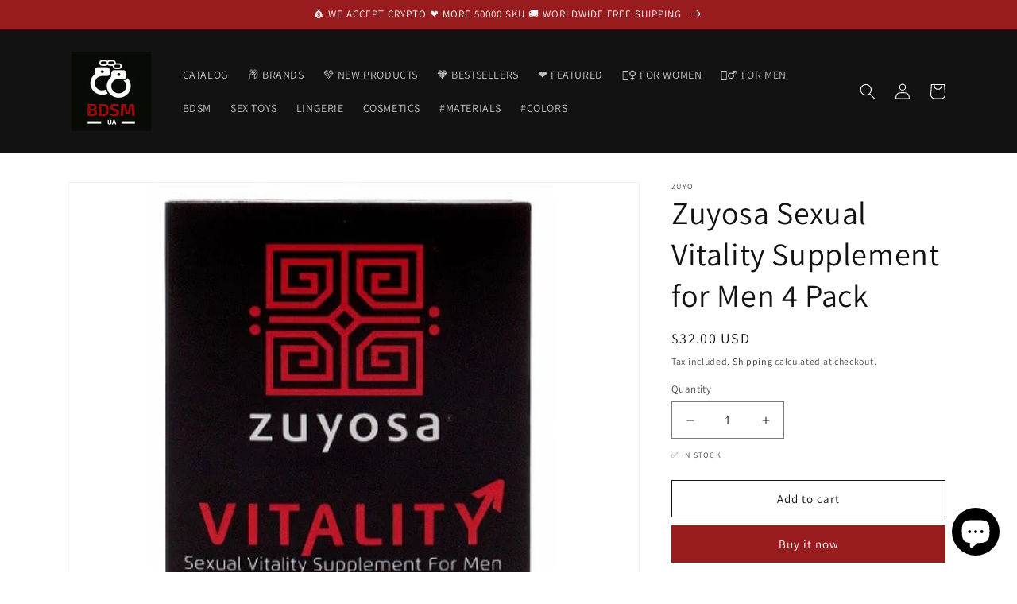

--- FILE ---
content_type: text/html; charset=utf-8
request_url: https://uabdsm.com/products/one-5060393430018
body_size: 26962
content:
<!doctype html>
<html class="no-js" lang="en">
  <head>
    <script src="https://analytics.ahrefs.com/analytics.js" data-key="lA5lWH00FS8z6n3N6OOv7g" async></script>
    <meta charset="utf-8">
    <meta http-equiv="X-UA-Compatible" content="IE=edge">
    <meta name="viewport" content="width=device-width,initial-scale=1">
    <meta name="theme-color" content="">
    <meta name="yandex-verification" content="c1692219d70a0dcd" />
    <link rel="canonical" href="https://uabdsm.com/products/one-5060393430018">
    <link rel="preconnect" href="https://cdn.shopify.com" crossorigin><link rel="icon" type="image/png" href="//uabdsm.com/cdn/shop/files/favicon-32x32_bdd08edf-9dd1-48ee-be3f-5fb0d15313c3.png?crop=center&height=32&v=1647674627&width=32"><link rel="preconnect" href="https://fonts.shopifycdn.com" crossorigin><title>
      Zuyosa Sexual Vitality Supplement for Men 4 Pack
&ndash; Adult Sex Toys, Intimate Supplies, Sexual Wellness, Online Sex Store &ndash; UABDSM</title>

    
      <meta name="description" content="Superb natural ingredients with real health benefits:L Arginine &amp;amp;amp.ndash, essential amino acid, important for blood flowSiberian Ginseng &amp;amp;amp.ndash, strengthens the body, increases resistance to stressMaca &amp;amp;amp.ndash, enhances energy, stamina, athletic performance and memorySaw Palmetto &amp;amp;amp.ndash, pr. We accept cryptocurrency: Bitcoin, Ethereum.">
    

    

<meta property="og:site_name" content="UABDSM">
<meta property="og:url" content="https://uabdsm.com/products/one-5060393430018">
<meta property="og:title" content="Zuyosa Sexual Vitality Supplement for Men 4 Pack">
<meta property="og:type" content="product">
<meta property="og:description" content="Superb natural ingredients with real health benefits:L Arginine &amp;amp;amp.ndash, essential amino acid, important for blood flowSiberian Ginseng &amp;amp;amp.ndash, strengthens the body, increases resistance to stressMaca &amp;amp;amp.ndash, enhances energy, stamina, athletic performance and memorySaw Palmetto &amp;amp;amp.ndash, pr"><meta property="og:image" content="http://uabdsm.com/cdn/shop/products/n10092-zuyosa-sexual-vitality-supplement-for-men-1_1.jpg?v=1648536709">
  <meta property="og:image:secure_url" content="https://uabdsm.com/cdn/shop/products/n10092-zuyosa-sexual-vitality-supplement-for-men-1_1.jpg?v=1648536709">
  <meta property="og:image:width" content="500">
  <meta property="og:image:height" content="500"><meta property="og:price:amount" content="32.00">
  <meta property="og:price:currency" content="USD"><meta name="twitter:card" content="summary_large_image">
<meta name="twitter:title" content="Zuyosa Sexual Vitality Supplement for Men 4 Pack">
<meta name="twitter:description" content="Superb natural ingredients with real health benefits:L Arginine &amp;amp;amp.ndash, essential amino acid, important for blood flowSiberian Ginseng &amp;amp;amp.ndash, strengthens the body, increases resistance to stressMaca &amp;amp;amp.ndash, enhances energy, stamina, athletic performance and memorySaw Palmetto &amp;amp;amp.ndash, pr">


    <script src="//uabdsm.com/cdn/shop/t/5/assets/global.js?v=135116476141006970691647483536" defer="defer"></script>
    <script>window.performance && window.performance.mark && window.performance.mark('shopify.content_for_header.start');</script><meta name="google-site-verification" content="O2MUW8XbPhXcQYVhlRkYlXL0FRSPl-POCBsXDoTgr-A">
<meta name="facebook-domain-verification" content="0i69is1myxnd3o48sfsmmva8oe3slc">
<meta name="facebook-domain-verification" content="9hds008cjc4udqe9qqt6wx36sjm9j2">
<meta name="facebook-domain-verification" content="el490jhfw3x5db9zegdpxh3yl8l24g">
<meta name="facebook-domain-verification" content="fkn9kxopbcy24u5gotlmi68t1tanip">
<meta name="facebook-domain-verification" content="iio3oykkkoab0j62npkntrbcaega0t">
<meta name="facebook-domain-verification" content="rv7sw6ovs1znxxaoj25eh76ahi7tpr">
<meta name="facebook-domain-verification" content="b9g2b43yed8gbflab4k479u6u6rwwk">
<meta name="facebook-domain-verification" content="3vjp430xw4ck91dynz68j5wrs40kse">
<meta id="shopify-digital-wallet" name="shopify-digital-wallet" content="/41550413980/digital_wallets/dialog">
<meta name="shopify-checkout-api-token" content="1f6086350bc5332be80214aff9778382">
<meta id="in-context-paypal-metadata" data-shop-id="41550413980" data-venmo-supported="true" data-environment="production" data-locale="en_US" data-paypal-v4="true" data-currency="USD">
<link rel="alternate" hreflang="x-default" href="https://uabdsm.com/products/one-5060393430018">
<link rel="alternate" hreflang="en" href="https://uabdsm.com/products/one-5060393430018">
<link rel="alternate" hreflang="pl" href="https://uabdsm.com/pl/products/one-5060393430018">
<link rel="alternate" hreflang="es" href="https://uabdsm.com/es/products/one-5060393430018">
<link rel="alternate" hreflang="de" href="https://uabdsm.com/de/products/one-5060393430018">
<link rel="alternate" type="application/json+oembed" href="https://uabdsm.com/products/one-5060393430018.oembed">
<script async="async" src="/checkouts/internal/preloads.js?locale=en-US"></script>
<script id="shopify-features" type="application/json">{"accessToken":"1f6086350bc5332be80214aff9778382","betas":["rich-media-storefront-analytics"],"domain":"uabdsm.com","predictiveSearch":true,"shopId":41550413980,"locale":"en"}</script>
<script>var Shopify = Shopify || {};
Shopify.shop = "uabdsm.myshopify.com";
Shopify.locale = "en";
Shopify.currency = {"active":"USD","rate":"1.0"};
Shopify.country = "US";
Shopify.theme = {"name":"Dawn","id":127659704476,"schema_name":"Dawn","schema_version":"4.0.0","theme_store_id":887,"role":"main"};
Shopify.theme.handle = "null";
Shopify.theme.style = {"id":null,"handle":null};
Shopify.cdnHost = "uabdsm.com/cdn";
Shopify.routes = Shopify.routes || {};
Shopify.routes.root = "/";</script>
<script type="module">!function(o){(o.Shopify=o.Shopify||{}).modules=!0}(window);</script>
<script>!function(o){function n(){var o=[];function n(){o.push(Array.prototype.slice.apply(arguments))}return n.q=o,n}var t=o.Shopify=o.Shopify||{};t.loadFeatures=n(),t.autoloadFeatures=n()}(window);</script>
<script id="shop-js-analytics" type="application/json">{"pageType":"product"}</script>
<script defer="defer" async type="module" src="//uabdsm.com/cdn/shopifycloud/shop-js/modules/v2/client.init-shop-cart-sync_BN7fPSNr.en.esm.js"></script>
<script defer="defer" async type="module" src="//uabdsm.com/cdn/shopifycloud/shop-js/modules/v2/chunk.common_Cbph3Kss.esm.js"></script>
<script defer="defer" async type="module" src="//uabdsm.com/cdn/shopifycloud/shop-js/modules/v2/chunk.modal_DKumMAJ1.esm.js"></script>
<script type="module">
  await import("//uabdsm.com/cdn/shopifycloud/shop-js/modules/v2/client.init-shop-cart-sync_BN7fPSNr.en.esm.js");
await import("//uabdsm.com/cdn/shopifycloud/shop-js/modules/v2/chunk.common_Cbph3Kss.esm.js");
await import("//uabdsm.com/cdn/shopifycloud/shop-js/modules/v2/chunk.modal_DKumMAJ1.esm.js");

  window.Shopify.SignInWithShop?.initShopCartSync?.({"fedCMEnabled":true,"windoidEnabled":true});

</script>
<script>(function() {
  var isLoaded = false;
  function asyncLoad() {
    if (isLoaded) return;
    isLoaded = true;
    var urls = ["https:\/\/platform-api.sharethis.com\/js\/sharethis.js?shop=uabdsm.myshopify.com#property=62376632a6d0960019479f0e\u0026product=inline-share-buttons\u0026ver=1647800034","https:\/\/ecommplugins-scripts.trustpilot.com\/v2.1\/js\/header.min.js?settings=eyJrZXkiOiJaTjZmNWg2OTFQU0I1YUJ6IiwicyI6Im5vbmUifQ==\u0026shop=uabdsm.myshopify.com","https:\/\/ecommplugins-trustboxsettings.trustpilot.com\/uabdsm.myshopify.com.js?settings=1647949444890\u0026shop=uabdsm.myshopify.com","https:\/\/static.shareasale.com\/json\/shopify\/deduplication.js?shop=uabdsm.myshopify.com","https:\/\/static.shareasale.com\/json\/shopify\/shareasale-tracking.js?sasmid=131003\u0026ssmtid=19038\u0026scid=null\u0026xtm=null\u0026xtv=null\u0026cd=false\u0026shop=uabdsm.myshopify.com","\/\/cdn.shopify.com\/proxy\/a30c7707e9a6bf5892914986741f2a37e492f55739d596ed7a71a44474444ed1\/api.goaffpro.com\/loader.js?shop=uabdsm.myshopify.com\u0026sp-cache-control=cHVibGljLCBtYXgtYWdlPTkwMA"];
    for (var i = 0; i < urls.length; i++) {
      var s = document.createElement('script');
      s.type = 'text/javascript';
      s.async = true;
      s.src = urls[i];
      var x = document.getElementsByTagName('script')[0];
      x.parentNode.insertBefore(s, x);
    }
  };
  if(window.attachEvent) {
    window.attachEvent('onload', asyncLoad);
  } else {
    window.addEventListener('load', asyncLoad, false);
  }
})();</script>
<script id="__st">var __st={"a":41550413980,"offset":-18000,"reqid":"fc6f3e61-908c-4d2a-987a-f1664ca18c4e-1770066002","pageurl":"uabdsm.com\/products\/one-5060393430018","u":"a89ad2793ff9","p":"product","rtyp":"product","rid":7259796570268};</script>
<script>window.ShopifyPaypalV4VisibilityTracking = true;</script>
<script id="captcha-bootstrap">!function(){'use strict';const t='contact',e='account',n='new_comment',o=[[t,t],['blogs',n],['comments',n],[t,'customer']],c=[[e,'customer_login'],[e,'guest_login'],[e,'recover_customer_password'],[e,'create_customer']],r=t=>t.map((([t,e])=>`form[action*='/${t}']:not([data-nocaptcha='true']) input[name='form_type'][value='${e}']`)).join(','),a=t=>()=>t?[...document.querySelectorAll(t)].map((t=>t.form)):[];function s(){const t=[...o],e=r(t);return a(e)}const i='password',u='form_key',d=['recaptcha-v3-token','g-recaptcha-response','h-captcha-response',i],f=()=>{try{return window.sessionStorage}catch{return}},m='__shopify_v',_=t=>t.elements[u];function p(t,e,n=!1){try{const o=window.sessionStorage,c=JSON.parse(o.getItem(e)),{data:r}=function(t){const{data:e,action:n}=t;return t[m]||n?{data:e,action:n}:{data:t,action:n}}(c);for(const[e,n]of Object.entries(r))t.elements[e]&&(t.elements[e].value=n);n&&o.removeItem(e)}catch(o){console.error('form repopulation failed',{error:o})}}const l='form_type',E='cptcha';function T(t){t.dataset[E]=!0}const w=window,h=w.document,L='Shopify',v='ce_forms',y='captcha';let A=!1;((t,e)=>{const n=(g='f06e6c50-85a8-45c8-87d0-21a2b65856fe',I='https://cdn.shopify.com/shopifycloud/storefront-forms-hcaptcha/ce_storefront_forms_captcha_hcaptcha.v1.5.2.iife.js',D={infoText:'Protected by hCaptcha',privacyText:'Privacy',termsText:'Terms'},(t,e,n)=>{const o=w[L][v],c=o.bindForm;if(c)return c(t,g,e,D).then(n);var r;o.q.push([[t,g,e,D],n]),r=I,A||(h.body.append(Object.assign(h.createElement('script'),{id:'captcha-provider',async:!0,src:r})),A=!0)});var g,I,D;w[L]=w[L]||{},w[L][v]=w[L][v]||{},w[L][v].q=[],w[L][y]=w[L][y]||{},w[L][y].protect=function(t,e){n(t,void 0,e),T(t)},Object.freeze(w[L][y]),function(t,e,n,w,h,L){const[v,y,A,g]=function(t,e,n){const i=e?o:[],u=t?c:[],d=[...i,...u],f=r(d),m=r(i),_=r(d.filter((([t,e])=>n.includes(e))));return[a(f),a(m),a(_),s()]}(w,h,L),I=t=>{const e=t.target;return e instanceof HTMLFormElement?e:e&&e.form},D=t=>v().includes(t);t.addEventListener('submit',(t=>{const e=I(t);if(!e)return;const n=D(e)&&!e.dataset.hcaptchaBound&&!e.dataset.recaptchaBound,o=_(e),c=g().includes(e)&&(!o||!o.value);(n||c)&&t.preventDefault(),c&&!n&&(function(t){try{if(!f())return;!function(t){const e=f();if(!e)return;const n=_(t);if(!n)return;const o=n.value;o&&e.removeItem(o)}(t);const e=Array.from(Array(32),(()=>Math.random().toString(36)[2])).join('');!function(t,e){_(t)||t.append(Object.assign(document.createElement('input'),{type:'hidden',name:u})),t.elements[u].value=e}(t,e),function(t,e){const n=f();if(!n)return;const o=[...t.querySelectorAll(`input[type='${i}']`)].map((({name:t})=>t)),c=[...d,...o],r={};for(const[a,s]of new FormData(t).entries())c.includes(a)||(r[a]=s);n.setItem(e,JSON.stringify({[m]:1,action:t.action,data:r}))}(t,e)}catch(e){console.error('failed to persist form',e)}}(e),e.submit())}));const S=(t,e)=>{t&&!t.dataset[E]&&(n(t,e.some((e=>e===t))),T(t))};for(const o of['focusin','change'])t.addEventListener(o,(t=>{const e=I(t);D(e)&&S(e,y())}));const B=e.get('form_key'),M=e.get(l),P=B&&M;t.addEventListener('DOMContentLoaded',(()=>{const t=y();if(P)for(const e of t)e.elements[l].value===M&&p(e,B);[...new Set([...A(),...v().filter((t=>'true'===t.dataset.shopifyCaptcha))])].forEach((e=>S(e,t)))}))}(h,new URLSearchParams(w.location.search),n,t,e,['guest_login'])})(!0,!0)}();</script>
<script integrity="sha256-4kQ18oKyAcykRKYeNunJcIwy7WH5gtpwJnB7kiuLZ1E=" data-source-attribution="shopify.loadfeatures" defer="defer" src="//uabdsm.com/cdn/shopifycloud/storefront/assets/storefront/load_feature-a0a9edcb.js" crossorigin="anonymous"></script>
<script data-source-attribution="shopify.dynamic_checkout.dynamic.init">var Shopify=Shopify||{};Shopify.PaymentButton=Shopify.PaymentButton||{isStorefrontPortableWallets:!0,init:function(){window.Shopify.PaymentButton.init=function(){};var t=document.createElement("script");t.src="https://uabdsm.com/cdn/shopifycloud/portable-wallets/latest/portable-wallets.en.js",t.type="module",document.head.appendChild(t)}};
</script>
<script data-source-attribution="shopify.dynamic_checkout.buyer_consent">
  function portableWalletsHideBuyerConsent(e){var t=document.getElementById("shopify-buyer-consent"),n=document.getElementById("shopify-subscription-policy-button");t&&n&&(t.classList.add("hidden"),t.setAttribute("aria-hidden","true"),n.removeEventListener("click",e))}function portableWalletsShowBuyerConsent(e){var t=document.getElementById("shopify-buyer-consent"),n=document.getElementById("shopify-subscription-policy-button");t&&n&&(t.classList.remove("hidden"),t.removeAttribute("aria-hidden"),n.addEventListener("click",e))}window.Shopify?.PaymentButton&&(window.Shopify.PaymentButton.hideBuyerConsent=portableWalletsHideBuyerConsent,window.Shopify.PaymentButton.showBuyerConsent=portableWalletsShowBuyerConsent);
</script>
<script>
  function portableWalletsCleanup(e){e&&e.src&&console.error("Failed to load portable wallets script "+e.src);var t=document.querySelectorAll("shopify-accelerated-checkout .shopify-payment-button__skeleton, shopify-accelerated-checkout-cart .wallet-cart-button__skeleton"),e=document.getElementById("shopify-buyer-consent");for(let e=0;e<t.length;e++)t[e].remove();e&&e.remove()}function portableWalletsNotLoadedAsModule(e){e instanceof ErrorEvent&&"string"==typeof e.message&&e.message.includes("import.meta")&&"string"==typeof e.filename&&e.filename.includes("portable-wallets")&&(window.removeEventListener("error",portableWalletsNotLoadedAsModule),window.Shopify.PaymentButton.failedToLoad=e,"loading"===document.readyState?document.addEventListener("DOMContentLoaded",window.Shopify.PaymentButton.init):window.Shopify.PaymentButton.init())}window.addEventListener("error",portableWalletsNotLoadedAsModule);
</script>

<script type="module" src="https://uabdsm.com/cdn/shopifycloud/portable-wallets/latest/portable-wallets.en.js" onError="portableWalletsCleanup(this)" crossorigin="anonymous"></script>
<script nomodule>
  document.addEventListener("DOMContentLoaded", portableWalletsCleanup);
</script>

<link id="shopify-accelerated-checkout-styles" rel="stylesheet" media="screen" href="https://uabdsm.com/cdn/shopifycloud/portable-wallets/latest/accelerated-checkout-backwards-compat.css" crossorigin="anonymous">
<style id="shopify-accelerated-checkout-cart">
        #shopify-buyer-consent {
  margin-top: 1em;
  display: inline-block;
  width: 100%;
}

#shopify-buyer-consent.hidden {
  display: none;
}

#shopify-subscription-policy-button {
  background: none;
  border: none;
  padding: 0;
  text-decoration: underline;
  font-size: inherit;
  cursor: pointer;
}

#shopify-subscription-policy-button::before {
  box-shadow: none;
}

      </style>
<script id="sections-script" data-sections="main-product,product-recommendations,header,footer" defer="defer" src="//uabdsm.com/cdn/shop/t/5/compiled_assets/scripts.js?v=2074"></script>
<script>window.performance && window.performance.mark && window.performance.mark('shopify.content_for_header.end');</script>


    <style data-shopify>
      @font-face {
  font-family: Assistant;
  font-weight: 400;
  font-style: normal;
  font-display: swap;
  src: url("//uabdsm.com/cdn/fonts/assistant/assistant_n4.9120912a469cad1cc292572851508ca49d12e768.woff2") format("woff2"),
       url("//uabdsm.com/cdn/fonts/assistant/assistant_n4.6e9875ce64e0fefcd3f4446b7ec9036b3ddd2985.woff") format("woff");
}

      @font-face {
  font-family: Assistant;
  font-weight: 700;
  font-style: normal;
  font-display: swap;
  src: url("//uabdsm.com/cdn/fonts/assistant/assistant_n7.bf44452348ec8b8efa3aa3068825305886b1c83c.woff2") format("woff2"),
       url("//uabdsm.com/cdn/fonts/assistant/assistant_n7.0c887fee83f6b3bda822f1150b912c72da0f7b64.woff") format("woff");
}

      
      
      @font-face {
  font-family: Assistant;
  font-weight: 400;
  font-style: normal;
  font-display: swap;
  src: url("//uabdsm.com/cdn/fonts/assistant/assistant_n4.9120912a469cad1cc292572851508ca49d12e768.woff2") format("woff2"),
       url("//uabdsm.com/cdn/fonts/assistant/assistant_n4.6e9875ce64e0fefcd3f4446b7ec9036b3ddd2985.woff") format("woff");
}


      :root {
        --font-body-family: Assistant, sans-serif;
        --font-body-style: normal;
        --font-body-weight: 400;

        --font-heading-family: Assistant, sans-serif;
        --font-heading-style: normal;
        --font-heading-weight: 400;

        --font-body-scale: 1.0;
        --font-heading-scale: 1.0;

        --color-base-text: 18, 18, 18;
        --color-shadow: 18, 18, 18;
        --color-base-background-1: 255, 255, 255;
        --color-base-background-2: 243, 243, 243;
        --color-base-solid-button-labels: 255, 255, 255;
        --color-base-outline-button-labels: 18, 18, 18;
        --color-base-accent-1: 152, 27, 30;
        --color-base-accent-2: 51, 79, 180;
        --payment-terms-background-color: #ffffff;

        --gradient-base-background-1: #ffffff;
        --gradient-base-background-2: #f3f3f3;
        --gradient-base-accent-1: #981b1e;
        --gradient-base-accent-2: #334fb4;

        --media-padding: px;
        --media-border-opacity: 0.05;
        --media-border-width: 1px;
        --media-radius: 0px;
        --media-shadow-opacity: 0.0;
        --media-shadow-horizontal-offset: 0px;
        --media-shadow-vertical-offset: 4px;
        --media-shadow-blur-radius: 5px;

        --page-width: 120rem;
        --page-width-margin: 0rem;

        --card-image-padding: 0.0rem;
        --card-corner-radius: 0.0rem;
        --card-text-alignment: left;
        --card-border-width: 0.0rem;
        --card-border-opacity: 0.1;
        --card-shadow-opacity: 0.0;
        --card-shadow-horizontal-offset: 0.0rem;
        --card-shadow-vertical-offset: 0.4rem;
        --card-shadow-blur-radius: 0.5rem;

        --badge-corner-radius: 4.0rem;

        --popup-border-width: 1px;
        --popup-border-opacity: 0.1;
        --popup-corner-radius: 0px;
        --popup-shadow-opacity: 0.0;
        --popup-shadow-horizontal-offset: 0px;
        --popup-shadow-vertical-offset: 4px;
        --popup-shadow-blur-radius: 5px;

        --drawer-border-width: 1px;
        --drawer-border-opacity: 0.1;
        --drawer-shadow-opacity: 0.0;
        --drawer-shadow-horizontal-offset: 0px;
        --drawer-shadow-vertical-offset: 4px;
        --drawer-shadow-blur-radius: 5px;

        --spacing-sections-desktop: 0px;
        --spacing-sections-mobile: 0px;

        --grid-desktop-vertical-spacing: 8px;
        --grid-desktop-horizontal-spacing: 8px;
        --grid-mobile-vertical-spacing: 4px;
        --grid-mobile-horizontal-spacing: 4px;

        --text-boxes-border-opacity: 0.1;
        --text-boxes-border-width: 0px;
        --text-boxes-radius: 0px;
        --text-boxes-shadow-opacity: 0.0;
        --text-boxes-shadow-horizontal-offset: 0px;
        --text-boxes-shadow-vertical-offset: 4px;
        --text-boxes-shadow-blur-radius: 5px;

        --buttons-radius: 0px;
        --buttons-radius-outset: 0px;
        --buttons-border-width: 1px;
        --buttons-border-opacity: 1.0;
        --buttons-shadow-opacity: 0.0;
        --buttons-shadow-horizontal-offset: 0px;
        --buttons-shadow-vertical-offset: 4px;
        --buttons-shadow-blur-radius: 5px;
        --buttons-border-offset: 0px;

        --inputs-radius: 0px;
        --inputs-border-width: 1px;
        --inputs-border-opacity: 0.55;
        --inputs-shadow-opacity: 0.0;
        --inputs-shadow-horizontal-offset: 0px;
        --inputs-margin-offset: 0px;
        --inputs-shadow-vertical-offset: 4px;
        --inputs-shadow-blur-radius: 5px;
        --inputs-radius-outset: 0px;

        --variant-pills-radius: 40px;
        --variant-pills-border-width: 1px;
        --variant-pills-border-opacity: 0.55;
        --variant-pills-shadow-opacity: 0.0;
        --variant-pills-shadow-horizontal-offset: 0px;
        --variant-pills-shadow-vertical-offset: 4px;
        --variant-pills-shadow-blur-radius: 5px;
      }

      *,
      *::before,
      *::after {
        box-sizing: inherit;
      }

      html {
        box-sizing: border-box;
        font-size: calc(var(--font-body-scale) * 62.5%);
        height: 100%;
      }

      body {
        display: grid;
        grid-template-rows: auto auto 1fr auto;
        grid-template-columns: 100%;
        min-height: 100%;
        margin: 0;
        font-size: 1.5rem;
        letter-spacing: 0.06rem;
        line-height: calc(1 + 0.8 / var(--font-body-scale));
        font-family: var(--font-body-family);
        font-style: var(--font-body-style);
        font-weight: var(--font-body-weight);
      }

      @media screen and (min-width: 750px) {
        body {
          font-size: 1.6rem;
        }
      }
    </style>

    <link href="//uabdsm.com/cdn/shop/t/5/assets/base.css?v=144997082486365258741647483559" rel="stylesheet" type="text/css" media="all" />
<link rel="preload" as="font" href="//uabdsm.com/cdn/fonts/assistant/assistant_n4.9120912a469cad1cc292572851508ca49d12e768.woff2" type="font/woff2" crossorigin><link rel="preload" as="font" href="//uabdsm.com/cdn/fonts/assistant/assistant_n4.9120912a469cad1cc292572851508ca49d12e768.woff2" type="font/woff2" crossorigin><link rel="stylesheet" href="//uabdsm.com/cdn/shop/t/5/assets/component-predictive-search.css?v=165644661289088488651647483532" media="print" onload="this.media='all'"><script>document.documentElement.className = document.documentElement.className.replace('no-js', 'js');
    if (Shopify.designMode) {
      document.documentElement.classList.add('shopify-design-mode');
    }
    </script>
    
    <script async src="https://pagead2.googlesyndication.com/pagead/js/adsbygoogle.js?client=ca-pub-0308246917452448"
     crossorigin="anonymous"></script>
    
  
  <!-- Belkapp verify --><meta name="google-site-verification" content="2yo5c2JTqyDbn3BC-jHq26zaJx4ywRM-k_Qznd3reXQ" />
<script src="https://cdn.shopify.com/extensions/e8878072-2f6b-4e89-8082-94b04320908d/inbox-1254/assets/inbox-chat-loader.js" type="text/javascript" defer="defer"></script>
<link href="https://monorail-edge.shopifysvc.com" rel="dns-prefetch">
<script>(function(){if ("sendBeacon" in navigator && "performance" in window) {try {var session_token_from_headers = performance.getEntriesByType('navigation')[0].serverTiming.find(x => x.name == '_s').description;} catch {var session_token_from_headers = undefined;}var session_cookie_matches = document.cookie.match(/_shopify_s=([^;]*)/);var session_token_from_cookie = session_cookie_matches && session_cookie_matches.length === 2 ? session_cookie_matches[1] : "";var session_token = session_token_from_headers || session_token_from_cookie || "";function handle_abandonment_event(e) {var entries = performance.getEntries().filter(function(entry) {return /monorail-edge.shopifysvc.com/.test(entry.name);});if (!window.abandonment_tracked && entries.length === 0) {window.abandonment_tracked = true;var currentMs = Date.now();var navigation_start = performance.timing.navigationStart;var payload = {shop_id: 41550413980,url: window.location.href,navigation_start,duration: currentMs - navigation_start,session_token,page_type: "product"};window.navigator.sendBeacon("https://monorail-edge.shopifysvc.com/v1/produce", JSON.stringify({schema_id: "online_store_buyer_site_abandonment/1.1",payload: payload,metadata: {event_created_at_ms: currentMs,event_sent_at_ms: currentMs}}));}}window.addEventListener('pagehide', handle_abandonment_event);}}());</script>
<script id="web-pixels-manager-setup">(function e(e,d,r,n,o){if(void 0===o&&(o={}),!Boolean(null===(a=null===(i=window.Shopify)||void 0===i?void 0:i.analytics)||void 0===a?void 0:a.replayQueue)){var i,a;window.Shopify=window.Shopify||{};var t=window.Shopify;t.analytics=t.analytics||{};var s=t.analytics;s.replayQueue=[],s.publish=function(e,d,r){return s.replayQueue.push([e,d,r]),!0};try{self.performance.mark("wpm:start")}catch(e){}var l=function(){var e={modern:/Edge?\/(1{2}[4-9]|1[2-9]\d|[2-9]\d{2}|\d{4,})\.\d+(\.\d+|)|Firefox\/(1{2}[4-9]|1[2-9]\d|[2-9]\d{2}|\d{4,})\.\d+(\.\d+|)|Chrom(ium|e)\/(9{2}|\d{3,})\.\d+(\.\d+|)|(Maci|X1{2}).+ Version\/(15\.\d+|(1[6-9]|[2-9]\d|\d{3,})\.\d+)([,.]\d+|)( \(\w+\)|)( Mobile\/\w+|) Safari\/|Chrome.+OPR\/(9{2}|\d{3,})\.\d+\.\d+|(CPU[ +]OS|iPhone[ +]OS|CPU[ +]iPhone|CPU IPhone OS|CPU iPad OS)[ +]+(15[._]\d+|(1[6-9]|[2-9]\d|\d{3,})[._]\d+)([._]\d+|)|Android:?[ /-](13[3-9]|1[4-9]\d|[2-9]\d{2}|\d{4,})(\.\d+|)(\.\d+|)|Android.+Firefox\/(13[5-9]|1[4-9]\d|[2-9]\d{2}|\d{4,})\.\d+(\.\d+|)|Android.+Chrom(ium|e)\/(13[3-9]|1[4-9]\d|[2-9]\d{2}|\d{4,})\.\d+(\.\d+|)|SamsungBrowser\/([2-9]\d|\d{3,})\.\d+/,legacy:/Edge?\/(1[6-9]|[2-9]\d|\d{3,})\.\d+(\.\d+|)|Firefox\/(5[4-9]|[6-9]\d|\d{3,})\.\d+(\.\d+|)|Chrom(ium|e)\/(5[1-9]|[6-9]\d|\d{3,})\.\d+(\.\d+|)([\d.]+$|.*Safari\/(?![\d.]+ Edge\/[\d.]+$))|(Maci|X1{2}).+ Version\/(10\.\d+|(1[1-9]|[2-9]\d|\d{3,})\.\d+)([,.]\d+|)( \(\w+\)|)( Mobile\/\w+|) Safari\/|Chrome.+OPR\/(3[89]|[4-9]\d|\d{3,})\.\d+\.\d+|(CPU[ +]OS|iPhone[ +]OS|CPU[ +]iPhone|CPU IPhone OS|CPU iPad OS)[ +]+(10[._]\d+|(1[1-9]|[2-9]\d|\d{3,})[._]\d+)([._]\d+|)|Android:?[ /-](13[3-9]|1[4-9]\d|[2-9]\d{2}|\d{4,})(\.\d+|)(\.\d+|)|Mobile Safari.+OPR\/([89]\d|\d{3,})\.\d+\.\d+|Android.+Firefox\/(13[5-9]|1[4-9]\d|[2-9]\d{2}|\d{4,})\.\d+(\.\d+|)|Android.+Chrom(ium|e)\/(13[3-9]|1[4-9]\d|[2-9]\d{2}|\d{4,})\.\d+(\.\d+|)|Android.+(UC? ?Browser|UCWEB|U3)[ /]?(15\.([5-9]|\d{2,})|(1[6-9]|[2-9]\d|\d{3,})\.\d+)\.\d+|SamsungBrowser\/(5\.\d+|([6-9]|\d{2,})\.\d+)|Android.+MQ{2}Browser\/(14(\.(9|\d{2,})|)|(1[5-9]|[2-9]\d|\d{3,})(\.\d+|))(\.\d+|)|K[Aa][Ii]OS\/(3\.\d+|([4-9]|\d{2,})\.\d+)(\.\d+|)/},d=e.modern,r=e.legacy,n=navigator.userAgent;return n.match(d)?"modern":n.match(r)?"legacy":"unknown"}(),u="modern"===l?"modern":"legacy",c=(null!=n?n:{modern:"",legacy:""})[u],f=function(e){return[e.baseUrl,"/wpm","/b",e.hashVersion,"modern"===e.buildTarget?"m":"l",".js"].join("")}({baseUrl:d,hashVersion:r,buildTarget:u}),m=function(e){var d=e.version,r=e.bundleTarget,n=e.surface,o=e.pageUrl,i=e.monorailEndpoint;return{emit:function(e){var a=e.status,t=e.errorMsg,s=(new Date).getTime(),l=JSON.stringify({metadata:{event_sent_at_ms:s},events:[{schema_id:"web_pixels_manager_load/3.1",payload:{version:d,bundle_target:r,page_url:o,status:a,surface:n,error_msg:t},metadata:{event_created_at_ms:s}}]});if(!i)return console&&console.warn&&console.warn("[Web Pixels Manager] No Monorail endpoint provided, skipping logging."),!1;try{return self.navigator.sendBeacon.bind(self.navigator)(i,l)}catch(e){}var u=new XMLHttpRequest;try{return u.open("POST",i,!0),u.setRequestHeader("Content-Type","text/plain"),u.send(l),!0}catch(e){return console&&console.warn&&console.warn("[Web Pixels Manager] Got an unhandled error while logging to Monorail."),!1}}}}({version:r,bundleTarget:l,surface:e.surface,pageUrl:self.location.href,monorailEndpoint:e.monorailEndpoint});try{o.browserTarget=l,function(e){var d=e.src,r=e.async,n=void 0===r||r,o=e.onload,i=e.onerror,a=e.sri,t=e.scriptDataAttributes,s=void 0===t?{}:t,l=document.createElement("script"),u=document.querySelector("head"),c=document.querySelector("body");if(l.async=n,l.src=d,a&&(l.integrity=a,l.crossOrigin="anonymous"),s)for(var f in s)if(Object.prototype.hasOwnProperty.call(s,f))try{l.dataset[f]=s[f]}catch(e){}if(o&&l.addEventListener("load",o),i&&l.addEventListener("error",i),u)u.appendChild(l);else{if(!c)throw new Error("Did not find a head or body element to append the script");c.appendChild(l)}}({src:f,async:!0,onload:function(){if(!function(){var e,d;return Boolean(null===(d=null===(e=window.Shopify)||void 0===e?void 0:e.analytics)||void 0===d?void 0:d.initialized)}()){var d=window.webPixelsManager.init(e)||void 0;if(d){var r=window.Shopify.analytics;r.replayQueue.forEach((function(e){var r=e[0],n=e[1],o=e[2];d.publishCustomEvent(r,n,o)})),r.replayQueue=[],r.publish=d.publishCustomEvent,r.visitor=d.visitor,r.initialized=!0}}},onerror:function(){return m.emit({status:"failed",errorMsg:"".concat(f," has failed to load")})},sri:function(e){var d=/^sha384-[A-Za-z0-9+/=]+$/;return"string"==typeof e&&d.test(e)}(c)?c:"",scriptDataAttributes:o}),m.emit({status:"loading"})}catch(e){m.emit({status:"failed",errorMsg:(null==e?void 0:e.message)||"Unknown error"})}}})({shopId: 41550413980,storefrontBaseUrl: "https://uabdsm.com",extensionsBaseUrl: "https://extensions.shopifycdn.com/cdn/shopifycloud/web-pixels-manager",monorailEndpoint: "https://monorail-edge.shopifysvc.com/unstable/produce_batch",surface: "storefront-renderer",enabledBetaFlags: ["2dca8a86"],webPixelsConfigList: [{"id":"1083605148","configuration":"{\"shop\":\"uabdsm.myshopify.com\",\"cookie_duration\":\"2592000\"}","eventPayloadVersion":"v1","runtimeContext":"STRICT","scriptVersion":"a2e7513c3708f34b1f617d7ce88f9697","type":"APP","apiClientId":2744533,"privacyPurposes":["ANALYTICS","MARKETING"],"dataSharingAdjustments":{"protectedCustomerApprovalScopes":["read_customer_address","read_customer_email","read_customer_name","read_customer_personal_data","read_customer_phone"]}},{"id":"1078165660","configuration":"{\"masterTagID\":\"19038\",\"merchantID\":\"131003\",\"appPath\":\"https:\/\/daedalus.shareasale.com\",\"storeID\":\"NaN\",\"xTypeMode\":\"NaN\",\"xTypeValue\":\"NaN\",\"channelDedup\":\"NaN\"}","eventPayloadVersion":"v1","runtimeContext":"STRICT","scriptVersion":"f300cca684872f2df140f714437af558","type":"APP","apiClientId":4929191,"privacyPurposes":["ANALYTICS","MARKETING"],"dataSharingAdjustments":{"protectedCustomerApprovalScopes":["read_customer_personal_data"]}},{"id":"612270236","configuration":"{\"config\":\"{\\\"google_tag_ids\\\":[\\\"G-YYTB1ZS6KN\\\",\\\"GT-K58DW2K\\\"],\\\"target_country\\\":\\\"US\\\",\\\"gtag_events\\\":[{\\\"type\\\":\\\"search\\\",\\\"action_label\\\":\\\"G-YYTB1ZS6KN\\\"},{\\\"type\\\":\\\"begin_checkout\\\",\\\"action_label\\\":\\\"G-YYTB1ZS6KN\\\"},{\\\"type\\\":\\\"view_item\\\",\\\"action_label\\\":[\\\"G-YYTB1ZS6KN\\\",\\\"MC-XS066D6D2G\\\"]},{\\\"type\\\":\\\"purchase\\\",\\\"action_label\\\":[\\\"G-YYTB1ZS6KN\\\",\\\"MC-XS066D6D2G\\\"]},{\\\"type\\\":\\\"page_view\\\",\\\"action_label\\\":[\\\"G-YYTB1ZS6KN\\\",\\\"MC-XS066D6D2G\\\"]},{\\\"type\\\":\\\"add_payment_info\\\",\\\"action_label\\\":\\\"G-YYTB1ZS6KN\\\"},{\\\"type\\\":\\\"add_to_cart\\\",\\\"action_label\\\":\\\"G-YYTB1ZS6KN\\\"}],\\\"enable_monitoring_mode\\\":false}\"}","eventPayloadVersion":"v1","runtimeContext":"OPEN","scriptVersion":"b2a88bafab3e21179ed38636efcd8a93","type":"APP","apiClientId":1780363,"privacyPurposes":[],"dataSharingAdjustments":{"protectedCustomerApprovalScopes":["read_customer_address","read_customer_email","read_customer_name","read_customer_personal_data","read_customer_phone"]}},{"id":"154534044","configuration":"{\"pixel_id\":\"962604707726331\",\"pixel_type\":\"facebook_pixel\",\"metaapp_system_user_token\":\"-\"}","eventPayloadVersion":"v1","runtimeContext":"OPEN","scriptVersion":"ca16bc87fe92b6042fbaa3acc2fbdaa6","type":"APP","apiClientId":2329312,"privacyPurposes":["ANALYTICS","MARKETING","SALE_OF_DATA"],"dataSharingAdjustments":{"protectedCustomerApprovalScopes":["read_customer_address","read_customer_email","read_customer_name","read_customer_personal_data","read_customer_phone"]}},{"id":"82182300","configuration":"{\"tagID\":\"2614313921911\"}","eventPayloadVersion":"v1","runtimeContext":"STRICT","scriptVersion":"18031546ee651571ed29edbe71a3550b","type":"APP","apiClientId":3009811,"privacyPurposes":["ANALYTICS","MARKETING","SALE_OF_DATA"],"dataSharingAdjustments":{"protectedCustomerApprovalScopes":["read_customer_address","read_customer_email","read_customer_name","read_customer_personal_data","read_customer_phone"]}},{"id":"shopify-app-pixel","configuration":"{}","eventPayloadVersion":"v1","runtimeContext":"STRICT","scriptVersion":"0450","apiClientId":"shopify-pixel","type":"APP","privacyPurposes":["ANALYTICS","MARKETING"]},{"id":"shopify-custom-pixel","eventPayloadVersion":"v1","runtimeContext":"LAX","scriptVersion":"0450","apiClientId":"shopify-pixel","type":"CUSTOM","privacyPurposes":["ANALYTICS","MARKETING"]}],isMerchantRequest: false,initData: {"shop":{"name":"UABDSM","paymentSettings":{"currencyCode":"USD"},"myshopifyDomain":"uabdsm.myshopify.com","countryCode":"US","storefrontUrl":"https:\/\/uabdsm.com"},"customer":null,"cart":null,"checkout":null,"productVariants":[{"price":{"amount":32.0,"currencyCode":"USD"},"product":{"title":"Zuyosa Sexual Vitality Supplement for Men 4 Pack","vendor":"Zuyo","id":"7259796570268","untranslatedTitle":"Zuyosa Sexual Vitality Supplement for Men 4 Pack","url":"\/products\/one-5060393430018","type":""},"id":"41522585043100","image":{"src":"\/\/uabdsm.com\/cdn\/shop\/products\/n10092-zuyosa-sexual-vitality-supplement-for-men-1_1.jpg?v=1648536709"},"sku":"N10092","title":"Default Title","untranslatedTitle":"Default Title"}],"purchasingCompany":null},},"https://uabdsm.com/cdn","3918e4e0wbf3ac3cepc5707306mb02b36c6",{"modern":"","legacy":""},{"shopId":"41550413980","storefrontBaseUrl":"https:\/\/uabdsm.com","extensionBaseUrl":"https:\/\/extensions.shopifycdn.com\/cdn\/shopifycloud\/web-pixels-manager","surface":"storefront-renderer","enabledBetaFlags":"[\"2dca8a86\"]","isMerchantRequest":"false","hashVersion":"3918e4e0wbf3ac3cepc5707306mb02b36c6","publish":"custom","events":"[[\"page_viewed\",{}],[\"product_viewed\",{\"productVariant\":{\"price\":{\"amount\":32.0,\"currencyCode\":\"USD\"},\"product\":{\"title\":\"Zuyosa Sexual Vitality Supplement for Men 4 Pack\",\"vendor\":\"Zuyo\",\"id\":\"7259796570268\",\"untranslatedTitle\":\"Zuyosa Sexual Vitality Supplement for Men 4 Pack\",\"url\":\"\/products\/one-5060393430018\",\"type\":\"\"},\"id\":\"41522585043100\",\"image\":{\"src\":\"\/\/uabdsm.com\/cdn\/shop\/products\/n10092-zuyosa-sexual-vitality-supplement-for-men-1_1.jpg?v=1648536709\"},\"sku\":\"N10092\",\"title\":\"Default Title\",\"untranslatedTitle\":\"Default Title\"}}]]"});</script><script>
  window.ShopifyAnalytics = window.ShopifyAnalytics || {};
  window.ShopifyAnalytics.meta = window.ShopifyAnalytics.meta || {};
  window.ShopifyAnalytics.meta.currency = 'USD';
  var meta = {"product":{"id":7259796570268,"gid":"gid:\/\/shopify\/Product\/7259796570268","vendor":"Zuyo","type":"","handle":"one-5060393430018","variants":[{"id":41522585043100,"price":3200,"name":"Zuyosa Sexual Vitality Supplement for Men 4 Pack","public_title":null,"sku":"N10092"}],"remote":false},"page":{"pageType":"product","resourceType":"product","resourceId":7259796570268,"requestId":"fc6f3e61-908c-4d2a-987a-f1664ca18c4e-1770066002"}};
  for (var attr in meta) {
    window.ShopifyAnalytics.meta[attr] = meta[attr];
  }
</script>
<script class="analytics">
  (function () {
    var customDocumentWrite = function(content) {
      var jquery = null;

      if (window.jQuery) {
        jquery = window.jQuery;
      } else if (window.Checkout && window.Checkout.$) {
        jquery = window.Checkout.$;
      }

      if (jquery) {
        jquery('body').append(content);
      }
    };

    var hasLoggedConversion = function(token) {
      if (token) {
        return document.cookie.indexOf('loggedConversion=' + token) !== -1;
      }
      return false;
    }

    var setCookieIfConversion = function(token) {
      if (token) {
        var twoMonthsFromNow = new Date(Date.now());
        twoMonthsFromNow.setMonth(twoMonthsFromNow.getMonth() + 2);

        document.cookie = 'loggedConversion=' + token + '; expires=' + twoMonthsFromNow;
      }
    }

    var trekkie = window.ShopifyAnalytics.lib = window.trekkie = window.trekkie || [];
    if (trekkie.integrations) {
      return;
    }
    trekkie.methods = [
      'identify',
      'page',
      'ready',
      'track',
      'trackForm',
      'trackLink'
    ];
    trekkie.factory = function(method) {
      return function() {
        var args = Array.prototype.slice.call(arguments);
        args.unshift(method);
        trekkie.push(args);
        return trekkie;
      };
    };
    for (var i = 0; i < trekkie.methods.length; i++) {
      var key = trekkie.methods[i];
      trekkie[key] = trekkie.factory(key);
    }
    trekkie.load = function(config) {
      trekkie.config = config || {};
      trekkie.config.initialDocumentCookie = document.cookie;
      var first = document.getElementsByTagName('script')[0];
      var script = document.createElement('script');
      script.type = 'text/javascript';
      script.onerror = function(e) {
        var scriptFallback = document.createElement('script');
        scriptFallback.type = 'text/javascript';
        scriptFallback.onerror = function(error) {
                var Monorail = {
      produce: function produce(monorailDomain, schemaId, payload) {
        var currentMs = new Date().getTime();
        var event = {
          schema_id: schemaId,
          payload: payload,
          metadata: {
            event_created_at_ms: currentMs,
            event_sent_at_ms: currentMs
          }
        };
        return Monorail.sendRequest("https://" + monorailDomain + "/v1/produce", JSON.stringify(event));
      },
      sendRequest: function sendRequest(endpointUrl, payload) {
        // Try the sendBeacon API
        if (window && window.navigator && typeof window.navigator.sendBeacon === 'function' && typeof window.Blob === 'function' && !Monorail.isIos12()) {
          var blobData = new window.Blob([payload], {
            type: 'text/plain'
          });

          if (window.navigator.sendBeacon(endpointUrl, blobData)) {
            return true;
          } // sendBeacon was not successful

        } // XHR beacon

        var xhr = new XMLHttpRequest();

        try {
          xhr.open('POST', endpointUrl);
          xhr.setRequestHeader('Content-Type', 'text/plain');
          xhr.send(payload);
        } catch (e) {
          console.log(e);
        }

        return false;
      },
      isIos12: function isIos12() {
        return window.navigator.userAgent.lastIndexOf('iPhone; CPU iPhone OS 12_') !== -1 || window.navigator.userAgent.lastIndexOf('iPad; CPU OS 12_') !== -1;
      }
    };
    Monorail.produce('monorail-edge.shopifysvc.com',
      'trekkie_storefront_load_errors/1.1',
      {shop_id: 41550413980,
      theme_id: 127659704476,
      app_name: "storefront",
      context_url: window.location.href,
      source_url: "//uabdsm.com/cdn/s/trekkie.storefront.c59ea00e0474b293ae6629561379568a2d7c4bba.min.js"});

        };
        scriptFallback.async = true;
        scriptFallback.src = '//uabdsm.com/cdn/s/trekkie.storefront.c59ea00e0474b293ae6629561379568a2d7c4bba.min.js';
        first.parentNode.insertBefore(scriptFallback, first);
      };
      script.async = true;
      script.src = '//uabdsm.com/cdn/s/trekkie.storefront.c59ea00e0474b293ae6629561379568a2d7c4bba.min.js';
      first.parentNode.insertBefore(script, first);
    };
    trekkie.load(
      {"Trekkie":{"appName":"storefront","development":false,"defaultAttributes":{"shopId":41550413980,"isMerchantRequest":null,"themeId":127659704476,"themeCityHash":"14763345450166475368","contentLanguage":"en","currency":"USD","eventMetadataId":"7af32f49-588a-41f2-9d3e-6f69528ef1d4"},"isServerSideCookieWritingEnabled":true,"monorailRegion":"shop_domain","enabledBetaFlags":["65f19447","b5387b81"]},"Session Attribution":{},"S2S":{"facebookCapiEnabled":true,"source":"trekkie-storefront-renderer","apiClientId":580111}}
    );

    var loaded = false;
    trekkie.ready(function() {
      if (loaded) return;
      loaded = true;

      window.ShopifyAnalytics.lib = window.trekkie;

      var originalDocumentWrite = document.write;
      document.write = customDocumentWrite;
      try { window.ShopifyAnalytics.merchantGoogleAnalytics.call(this); } catch(error) {};
      document.write = originalDocumentWrite;

      window.ShopifyAnalytics.lib.page(null,{"pageType":"product","resourceType":"product","resourceId":7259796570268,"requestId":"fc6f3e61-908c-4d2a-987a-f1664ca18c4e-1770066002","shopifyEmitted":true});

      var match = window.location.pathname.match(/checkouts\/(.+)\/(thank_you|post_purchase)/)
      var token = match? match[1]: undefined;
      if (!hasLoggedConversion(token)) {
        setCookieIfConversion(token);
        window.ShopifyAnalytics.lib.track("Viewed Product",{"currency":"USD","variantId":41522585043100,"productId":7259796570268,"productGid":"gid:\/\/shopify\/Product\/7259796570268","name":"Zuyosa Sexual Vitality Supplement for Men 4 Pack","price":"32.00","sku":"N10092","brand":"Zuyo","variant":null,"category":"","nonInteraction":true,"remote":false},undefined,undefined,{"shopifyEmitted":true});
      window.ShopifyAnalytics.lib.track("monorail:\/\/trekkie_storefront_viewed_product\/1.1",{"currency":"USD","variantId":41522585043100,"productId":7259796570268,"productGid":"gid:\/\/shopify\/Product\/7259796570268","name":"Zuyosa Sexual Vitality Supplement for Men 4 Pack","price":"32.00","sku":"N10092","brand":"Zuyo","variant":null,"category":"","nonInteraction":true,"remote":false,"referer":"https:\/\/uabdsm.com\/products\/one-5060393430018"});
      }
    });


        var eventsListenerScript = document.createElement('script');
        eventsListenerScript.async = true;
        eventsListenerScript.src = "//uabdsm.com/cdn/shopifycloud/storefront/assets/shop_events_listener-3da45d37.js";
        document.getElementsByTagName('head')[0].appendChild(eventsListenerScript);

})();</script>
  <script>
  if (!window.ga || (window.ga && typeof window.ga !== 'function')) {
    window.ga = function ga() {
      (window.ga.q = window.ga.q || []).push(arguments);
      if (window.Shopify && window.Shopify.analytics && typeof window.Shopify.analytics.publish === 'function') {
        window.Shopify.analytics.publish("ga_stub_called", {}, {sendTo: "google_osp_migration"});
      }
      console.error("Shopify's Google Analytics stub called with:", Array.from(arguments), "\nSee https://help.shopify.com/manual/promoting-marketing/pixels/pixel-migration#google for more information.");
    };
    if (window.Shopify && window.Shopify.analytics && typeof window.Shopify.analytics.publish === 'function') {
      window.Shopify.analytics.publish("ga_stub_initialized", {}, {sendTo: "google_osp_migration"});
    }
  }
</script>
<script
  defer
  src="https://uabdsm.com/cdn/shopifycloud/perf-kit/shopify-perf-kit-3.1.0.min.js"
  data-application="storefront-renderer"
  data-shop-id="41550413980"
  data-render-region="gcp-us-east1"
  data-page-type="product"
  data-theme-instance-id="127659704476"
  data-theme-name="Dawn"
  data-theme-version="4.0.0"
  data-monorail-region="shop_domain"
  data-resource-timing-sampling-rate="10"
  data-shs="true"
  data-shs-beacon="true"
  data-shs-export-with-fetch="true"
  data-shs-logs-sample-rate="1"
  data-shs-beacon-endpoint="https://uabdsm.com/api/collect"
></script>
</head>

  <body class="gradient">
    <a class="skip-to-content-link button visually-hidden" href="#MainContent">
      Skip to content
    </a>

    <div id="shopify-section-announcement-bar" class="shopify-section"><div class="announcement-bar color-accent-1 gradient" role="region" aria-label="Announcement" ><a href="/pages/shipping-payments" class="announcement-bar__link link link--text focus-inset animate-arrow"><p class="announcement-bar__message h5">
                💰 WE ACCEPT CRYPTO ❤️ MORE 50000 SKU 🚚 WORLDWIDE FREE SHIPPING
<svg viewBox="0 0 14 10" fill="none" aria-hidden="true" focusable="false" role="presentation" class="icon icon-arrow" xmlns="http://www.w3.org/2000/svg">
  <path fill-rule="evenodd" clip-rule="evenodd" d="M8.537.808a.5.5 0 01.817-.162l4 4a.5.5 0 010 .708l-4 4a.5.5 0 11-.708-.708L11.793 5.5H1a.5.5 0 010-1h10.793L8.646 1.354a.5.5 0 01-.109-.546z" fill="currentColor">
</svg>

</p></a></div>
</div>
    <div id="shopify-section-header" class="shopify-section section-header"><link rel="stylesheet" href="//uabdsm.com/cdn/shop/t/5/assets/component-list-menu.css?v=129267058877082496571647483540" media="print" onload="this.media='all'">
<link rel="stylesheet" href="//uabdsm.com/cdn/shop/t/5/assets/component-search.css?v=96455689198851321781647483525" media="print" onload="this.media='all'">
<link rel="stylesheet" href="//uabdsm.com/cdn/shop/t/5/assets/component-menu-drawer.css?v=126731818748055994231647483529" media="print" onload="this.media='all'">
<link rel="stylesheet" href="//uabdsm.com/cdn/shop/t/5/assets/component-cart-notification.css?v=107019900565326663291647483523" media="print" onload="this.media='all'">
<link rel="stylesheet" href="//uabdsm.com/cdn/shop/t/5/assets/component-cart-items.css?v=35224266443739369591647483560" media="print" onload="this.media='all'"><link rel="stylesheet" href="//uabdsm.com/cdn/shop/t/5/assets/component-price.css?v=112673864592427438181647483529" media="print" onload="this.media='all'">
  <link rel="stylesheet" href="//uabdsm.com/cdn/shop/t/5/assets/component-loading-overlay.css?v=167310470843593579841647483564" media="print" onload="this.media='all'"><noscript><link href="//uabdsm.com/cdn/shop/t/5/assets/component-list-menu.css?v=129267058877082496571647483540" rel="stylesheet" type="text/css" media="all" /></noscript>
<noscript><link href="//uabdsm.com/cdn/shop/t/5/assets/component-search.css?v=96455689198851321781647483525" rel="stylesheet" type="text/css" media="all" /></noscript>
<noscript><link href="//uabdsm.com/cdn/shop/t/5/assets/component-menu-drawer.css?v=126731818748055994231647483529" rel="stylesheet" type="text/css" media="all" /></noscript>
<noscript><link href="//uabdsm.com/cdn/shop/t/5/assets/component-cart-notification.css?v=107019900565326663291647483523" rel="stylesheet" type="text/css" media="all" /></noscript>
<noscript><link href="//uabdsm.com/cdn/shop/t/5/assets/component-cart-items.css?v=35224266443739369591647483560" rel="stylesheet" type="text/css" media="all" /></noscript>

<style>
  header-drawer {
    justify-self: start;
    margin-left: -1.2rem;
  }

  @media screen and (min-width: 990px) {
    header-drawer {
      display: none;
    }
  }

  .menu-drawer-container {
    display: flex;
  }

  .list-menu {
    list-style: none;
    padding: 0;
    margin: 0;
  }

  .list-menu--inline {
    display: inline-flex;
    flex-wrap: wrap;
  }

  summary.list-menu__item {
    padding-right: 2.7rem;
  }

  .list-menu__item {
    display: flex;
    align-items: center;
    line-height: calc(1 + 0.3 / var(--font-body-scale));
  }

  .list-menu__item--link {
    text-decoration: none;
    padding-bottom: 1rem;
    padding-top: 1rem;
    line-height: calc(1 + 0.8 / var(--font-body-scale));
  }

  @media screen and (min-width: 750px) {
    .list-menu__item--link {
      padding-bottom: 0.5rem;
      padding-top: 0.5rem;
    }
  }
</style><style data-shopify>.section-header {
    margin-bottom: 0px;
  }

  @media screen and (min-width: 750px) {
    .section-header {
      margin-bottom: 0px;
    }
  }</style><script src="//uabdsm.com/cdn/shop/t/5/assets/details-disclosure.js?v=93827620636443844781647483550" defer="defer"></script>
<script src="//uabdsm.com/cdn/shop/t/5/assets/details-modal.js?v=4511761896672669691647483549" defer="defer"></script>
<script src="//uabdsm.com/cdn/shop/t/5/assets/cart-notification.js?v=110464945634282900951647483528" defer="defer"></script>

<svg xmlns="http://www.w3.org/2000/svg" class="hidden">
  <symbol id="icon-search" viewbox="0 0 18 19" fill="none">
    <path fill-rule="evenodd" clip-rule="evenodd" d="M11.03 11.68A5.784 5.784 0 112.85 3.5a5.784 5.784 0 018.18 8.18zm.26 1.12a6.78 6.78 0 11.72-.7l5.4 5.4a.5.5 0 11-.71.7l-5.41-5.4z" fill="currentColor"/>
  </symbol>

  <symbol id="icon-close" class="icon icon-close" fill="none" viewBox="0 0 18 17">
    <path d="M.865 15.978a.5.5 0 00.707.707l7.433-7.431 7.579 7.282a.501.501 0 00.846-.37.5.5 0 00-.153-.351L9.712 8.546l7.417-7.416a.5.5 0 10-.707-.708L8.991 7.853 1.413.573a.5.5 0 10-.693.72l7.563 7.268-7.418 7.417z" fill="currentColor">
  </symbol>
</svg>
<div class="header-wrapper color-inverse gradient header-wrapper--border-bottom">
  <header class="header header--middle-left page-width header--has-menu"><header-drawer data-breakpoint="tablet">
        <details id="Details-menu-drawer-container" class="menu-drawer-container">
          <summary class="header__icon header__icon--menu header__icon--summary link focus-inset" aria-label="Menu">
            <span>
              <svg xmlns="http://www.w3.org/2000/svg" aria-hidden="true" focusable="false" role="presentation" class="icon icon-hamburger" fill="none" viewBox="0 0 18 16">
  <path d="M1 .5a.5.5 0 100 1h15.71a.5.5 0 000-1H1zM.5 8a.5.5 0 01.5-.5h15.71a.5.5 0 010 1H1A.5.5 0 01.5 8zm0 7a.5.5 0 01.5-.5h15.71a.5.5 0 010 1H1a.5.5 0 01-.5-.5z" fill="currentColor">
</svg>

              <svg xmlns="http://www.w3.org/2000/svg" aria-hidden="true" focusable="false" role="presentation" class="icon icon-close" fill="none" viewBox="0 0 18 17">
  <path d="M.865 15.978a.5.5 0 00.707.707l7.433-7.431 7.579 7.282a.501.501 0 00.846-.37.5.5 0 00-.153-.351L9.712 8.546l7.417-7.416a.5.5 0 10-.707-.708L8.991 7.853 1.413.573a.5.5 0 10-.693.72l7.563 7.268-7.418 7.417z" fill="currentColor">
</svg>

            </span>
          </summary>
          <div id="menu-drawer" class="menu-drawer motion-reduce" tabindex="-1">
            <div class="menu-drawer__inner-container">
              <div class="menu-drawer__navigation-container">
                <nav class="menu-drawer__navigation">
                  <ul class="menu-drawer__menu list-menu" role="list"><li><a href="/collections" class="menu-drawer__menu-item list-menu__item link link--text focus-inset">
                            CATALOG
                          </a></li><li><a href="/pages/brands" class="menu-drawer__menu-item list-menu__item link link--text focus-inset">
                            📦 BRANDS
                          </a></li><li><a href="https://uabdsm.com/collections/all?sort_by=created-descending" class="menu-drawer__menu-item list-menu__item link link--text focus-inset">
                            💚 NEW PRODUCTS
                          </a></li><li><a href="https://uabdsm.com/collections/all?sort_by=best-selling" class="menu-drawer__menu-item list-menu__item link link--text focus-inset">
                            🧡 BESTSELLERS
                          </a></li><li><a href="https://uabdsm.com/collections/all?sort_by=manual" class="menu-drawer__menu-item list-menu__item link link--text focus-inset">
                            ❤️ FEATURED
                          </a></li><li><a href="/pages/for-women" class="menu-drawer__menu-item list-menu__item link link--text focus-inset">
                            💁‍♀️ FOR WOMEN
                          </a></li><li><a href="/pages/for-men" class="menu-drawer__menu-item list-menu__item link link--text focus-inset">
                            💁‍♂️ FOR MEN
                          </a></li><li><a href="https://uabdsm.com/pages/bdsm" class="menu-drawer__menu-item list-menu__item link link--text focus-inset">
                            BDSM
                          </a></li><li><a href="https://uabdsm.com/pages/sex-toys" class="menu-drawer__menu-item list-menu__item link link--text focus-inset">
                            SEX TOYS
                          </a></li><li><a href="https://uabdsm.com/pages/lingerie" class="menu-drawer__menu-item list-menu__item link link--text focus-inset">
                            LINGERIE
                          </a></li><li><a href="https://uabdsm.com/pages/cosmetics" class="menu-drawer__menu-item list-menu__item link link--text focus-inset">
                            COSMETICS
                          </a></li><li><a href="/pages/materials" class="menu-drawer__menu-item list-menu__item link link--text focus-inset">
                            #MATERIALS
                          </a></li><li><a href="/pages/colors" class="menu-drawer__menu-item list-menu__item link link--text focus-inset">
                            #COLORS
                          </a></li></ul>
                </nav>
                <div class="menu-drawer__utility-links"><a href="https://shopify.com/41550413980/account?locale=en&region_country=US" class="menu-drawer__account link focus-inset h5">
                      <svg xmlns="http://www.w3.org/2000/svg" aria-hidden="true" focusable="false" role="presentation" class="icon icon-account" fill="none" viewBox="0 0 18 19">
  <path fill-rule="evenodd" clip-rule="evenodd" d="M6 4.5a3 3 0 116 0 3 3 0 01-6 0zm3-4a4 4 0 100 8 4 4 0 000-8zm5.58 12.15c1.12.82 1.83 2.24 1.91 4.85H1.51c.08-2.6.79-4.03 1.9-4.85C4.66 11.75 6.5 11.5 9 11.5s4.35.26 5.58 1.15zM9 10.5c-2.5 0-4.65.24-6.17 1.35C1.27 12.98.5 14.93.5 18v.5h17V18c0-3.07-.77-5.02-2.33-6.15-1.52-1.1-3.67-1.35-6.17-1.35z" fill="currentColor">
</svg>

Log in</a><ul class="list list-social list-unstyled" role="list"><li class="list-social__item">
                        <a href="https://www.facebook.com/uabdsm" class="list-social__link link"><svg aria-hidden="true" focusable="false" role="presentation" class="icon icon-facebook" viewBox="0 0 18 18">
  <path fill="currentColor" d="M16.42.61c.27 0 .5.1.69.28.19.2.28.42.28.7v15.44c0 .27-.1.5-.28.69a.94.94 0 01-.7.28h-4.39v-6.7h2.25l.31-2.65h-2.56v-1.7c0-.4.1-.72.28-.93.18-.2.5-.32 1-.32h1.37V3.35c-.6-.06-1.27-.1-2.01-.1-1.01 0-1.83.3-2.45.9-.62.6-.93 1.44-.93 2.53v1.97H7.04v2.65h2.24V18H.98c-.28 0-.5-.1-.7-.28a.94.94 0 01-.28-.7V1.59c0-.27.1-.5.28-.69a.94.94 0 01.7-.28h15.44z">
</svg>
<span class="visually-hidden">Facebook</span>
                        </a>
                      </li><li class="list-social__item">
                        <a href="https://www.pinterest.com/uabdsmcom" class="list-social__link link"><svg aria-hidden="true" focusable="false" role="presentation" class="icon icon-pinterest" viewBox="0 0 17 18">
  <path fill="currentColor" d="M8.48.58a8.42 8.42 0 015.9 2.45 8.42 8.42 0 011.33 10.08 8.28 8.28 0 01-7.23 4.16 8.5 8.5 0 01-2.37-.32c.42-.68.7-1.29.85-1.8l.59-2.29c.14.28.41.52.8.73.4.2.8.31 1.24.31.87 0 1.65-.25 2.34-.75a4.87 4.87 0 001.6-2.05 7.3 7.3 0 00.56-2.93c0-1.3-.5-2.41-1.49-3.36a5.27 5.27 0 00-3.8-1.43c-.93 0-1.8.16-2.58.48A5.23 5.23 0 002.85 8.6c0 .75.14 1.41.43 1.98.28.56.7.96 1.27 1.2.1.04.19.04.26 0 .07-.03.12-.1.15-.2l.18-.68c.05-.15.02-.3-.11-.45a2.35 2.35 0 01-.57-1.63A3.96 3.96 0 018.6 4.8c1.09 0 1.94.3 2.54.89.61.6.92 1.37.92 2.32 0 .8-.11 1.54-.33 2.21a3.97 3.97 0 01-.93 1.62c-.4.4-.87.6-1.4.6-.43 0-.78-.15-1.06-.47-.27-.32-.36-.7-.26-1.13a111.14 111.14 0 01.47-1.6l.18-.73c.06-.26.09-.47.09-.65 0-.36-.1-.66-.28-.89-.2-.23-.47-.35-.83-.35-.45 0-.83.2-1.13.62-.3.41-.46.93-.46 1.56a4.1 4.1 0 00.18 1.15l.06.15c-.6 2.58-.95 4.1-1.08 4.54-.12.55-.16 1.2-.13 1.94a8.4 8.4 0 01-5-7.65c0-2.3.81-4.28 2.44-5.9A8.04 8.04 0 018.48.57z">
</svg>
<span class="visually-hidden">Pinterest</span>
                        </a>
                      </li><li class="list-social__item">
                        <a href="https://www.instagram.com/ua.bd.sm" class="list-social__link link"><svg aria-hidden="true" focusable="false" role="presentation" class="icon icon-instagram" viewBox="0 0 18 18">
  <path fill="currentColor" d="M8.77 1.58c2.34 0 2.62.01 3.54.05.86.04 1.32.18 1.63.3.41.17.7.35 1.01.66.3.3.5.6.65 1 .12.32.27.78.3 1.64.05.92.06 1.2.06 3.54s-.01 2.62-.05 3.54a4.79 4.79 0 01-.3 1.63c-.17.41-.35.7-.66 1.01-.3.3-.6.5-1.01.66-.31.12-.77.26-1.63.3-.92.04-1.2.05-3.54.05s-2.62 0-3.55-.05a4.79 4.79 0 01-1.62-.3c-.42-.16-.7-.35-1.01-.66-.31-.3-.5-.6-.66-1a4.87 4.87 0 01-.3-1.64c-.04-.92-.05-1.2-.05-3.54s0-2.62.05-3.54c.04-.86.18-1.32.3-1.63.16-.41.35-.7.66-1.01.3-.3.6-.5 1-.65.32-.12.78-.27 1.63-.3.93-.05 1.2-.06 3.55-.06zm0-1.58C6.39 0 6.09.01 5.15.05c-.93.04-1.57.2-2.13.4-.57.23-1.06.54-1.55 1.02C1 1.96.7 2.45.46 3.02c-.22.56-.37 1.2-.4 2.13C0 6.1 0 6.4 0 8.77s.01 2.68.05 3.61c.04.94.2 1.57.4 2.13.23.58.54 1.07 1.02 1.56.49.48.98.78 1.55 1.01.56.22 1.2.37 2.13.4.94.05 1.24.06 3.62.06 2.39 0 2.68-.01 3.62-.05.93-.04 1.57-.2 2.13-.41a4.27 4.27 0 001.55-1.01c.49-.49.79-.98 1.01-1.56.22-.55.37-1.19.41-2.13.04-.93.05-1.23.05-3.61 0-2.39 0-2.68-.05-3.62a6.47 6.47 0 00-.4-2.13 4.27 4.27 0 00-1.02-1.55A4.35 4.35 0 0014.52.46a6.43 6.43 0 00-2.13-.41A69 69 0 008.77 0z"/>
  <path fill="currentColor" d="M8.8 4a4.5 4.5 0 100 9 4.5 4.5 0 000-9zm0 7.43a2.92 2.92 0 110-5.85 2.92 2.92 0 010 5.85zM13.43 5a1.05 1.05 0 100-2.1 1.05 1.05 0 000 2.1z">
</svg>
<span class="visually-hidden">Instagram</span>
                        </a>
                      </li></ul>
                </div>
              </div>
            </div>
          </div>
        </details>
      </header-drawer><a href="/" class="header__heading-link link link--text focus-inset"><img srcset="//uabdsm.com/cdn/shop/files/logo-1_49eb6ac2-44e9-449d-9d21-bdefb20d3f80_100x.jpg?v=1613757802 1x, //uabdsm.com/cdn/shop/files/logo-1_49eb6ac2-44e9-449d-9d21-bdefb20d3f80_100x@2x.jpg?v=1613757802 2x"
              src="//uabdsm.com/cdn/shop/files/logo-1_49eb6ac2-44e9-449d-9d21-bdefb20d3f80_100x.jpg?v=1613757802"
              loading="lazy"
              class="header__heading-logo"
              width="567"
              height="567"
              alt="UABDSM"
            ></a><nav class="header__inline-menu">
        <ul class="list-menu list-menu--inline" role="list"><li><a href="/collections" class="header__menu-item header__menu-item list-menu__item link link--text focus-inset">
                  <span>CATALOG</span>
                </a></li><li><a href="/pages/brands" class="header__menu-item header__menu-item list-menu__item link link--text focus-inset">
                  <span>📦 BRANDS</span>
                </a></li><li><a href="https://uabdsm.com/collections/all?sort_by=created-descending" class="header__menu-item header__menu-item list-menu__item link link--text focus-inset">
                  <span>💚 NEW PRODUCTS</span>
                </a></li><li><a href="https://uabdsm.com/collections/all?sort_by=best-selling" class="header__menu-item header__menu-item list-menu__item link link--text focus-inset">
                  <span>🧡 BESTSELLERS</span>
                </a></li><li><a href="https://uabdsm.com/collections/all?sort_by=manual" class="header__menu-item header__menu-item list-menu__item link link--text focus-inset">
                  <span>❤️ FEATURED</span>
                </a></li><li><a href="/pages/for-women" class="header__menu-item header__menu-item list-menu__item link link--text focus-inset">
                  <span>💁‍♀️ FOR WOMEN</span>
                </a></li><li><a href="/pages/for-men" class="header__menu-item header__menu-item list-menu__item link link--text focus-inset">
                  <span>💁‍♂️ FOR MEN</span>
                </a></li><li><a href="https://uabdsm.com/pages/bdsm" class="header__menu-item header__menu-item list-menu__item link link--text focus-inset">
                  <span>BDSM</span>
                </a></li><li><a href="https://uabdsm.com/pages/sex-toys" class="header__menu-item header__menu-item list-menu__item link link--text focus-inset">
                  <span>SEX TOYS</span>
                </a></li><li><a href="https://uabdsm.com/pages/lingerie" class="header__menu-item header__menu-item list-menu__item link link--text focus-inset">
                  <span>LINGERIE</span>
                </a></li><li><a href="https://uabdsm.com/pages/cosmetics" class="header__menu-item header__menu-item list-menu__item link link--text focus-inset">
                  <span>COSMETICS</span>
                </a></li><li><a href="/pages/materials" class="header__menu-item header__menu-item list-menu__item link link--text focus-inset">
                  <span>#MATERIALS</span>
                </a></li><li><a href="/pages/colors" class="header__menu-item header__menu-item list-menu__item link link--text focus-inset">
                  <span>#COLORS</span>
                </a></li></ul>
      </nav><div class="header__icons">
      <details-modal class="header__search">
        <details>
          <summary class="header__icon header__icon--search header__icon--summary link focus-inset modal__toggle" aria-haspopup="dialog" aria-label="Search">
            <span>
              <svg class="modal__toggle-open icon icon-search" aria-hidden="true" focusable="false" role="presentation">
                <use href="#icon-search">
              </svg>
              <svg class="modal__toggle-close icon icon-close" aria-hidden="true" focusable="false" role="presentation">
                <use href="#icon-close">
              </svg>
            </span>
          </summary>
          <div class="search-modal modal__content" role="dialog" aria-modal="true" aria-label="Search">
            <div class="modal-overlay"></div>
            <div class="search-modal__content search-modal__content-bottom" tabindex="-1"><predictive-search class="search-modal__form" data-loading-text="Loading..."><form action="/search" method="get" role="search" class="search search-modal__form">
                  <div class="field">
                    <input class="search__input field__input"
                      id="Search-In-Modal"
                      type="search"
                      name="q"
                      value=""
                      placeholder="Search"role="combobox"
                        aria-expanded="false"
                        aria-owns="predictive-search-results-list"
                        aria-controls="predictive-search-results-list"
                        aria-haspopup="listbox"
                        aria-autocomplete="list"
                        autocorrect="off"
                        autocomplete="off"
                        autocapitalize="off"
                        spellcheck="false">
                    <label class="field__label" for="Search-In-Modal">Search</label>
                    <input type="hidden" name="options[prefix]" value="last">
                    <button class="search__button field__button" aria-label="Search">
                      <svg class="icon icon-search" aria-hidden="true" focusable="false" role="presentation">
                        <use href="#icon-search">
                      </svg>
                    </button>
                  </div><div class="predictive-search predictive-search--header" tabindex="-1" data-predictive-search>
                      <div class="predictive-search__loading-state">
                        <svg aria-hidden="true" focusable="false" role="presentation" class="spinner" viewBox="0 0 66 66" xmlns="http://www.w3.org/2000/svg">
                          <circle class="path" fill="none" stroke-width="6" cx="33" cy="33" r="30"></circle>
                        </svg>
                      </div>
                    </div>

                    <span class="predictive-search-status visually-hidden" role="status" aria-hidden="true"></span></form></predictive-search><button type="button" class="search-modal__close-button modal__close-button link link--text focus-inset" aria-label="Close">
                <svg class="icon icon-close" aria-hidden="true" focusable="false" role="presentation">
                  <use href="#icon-close">
                </svg>
              </button>
            </div>
          </div>
        </details>
      </details-modal><a href="https://shopify.com/41550413980/account?locale=en&region_country=US" class="header__icon header__icon--account link focus-inset small-hide">
          <svg xmlns="http://www.w3.org/2000/svg" aria-hidden="true" focusable="false" role="presentation" class="icon icon-account" fill="none" viewBox="0 0 18 19">
  <path fill-rule="evenodd" clip-rule="evenodd" d="M6 4.5a3 3 0 116 0 3 3 0 01-6 0zm3-4a4 4 0 100 8 4 4 0 000-8zm5.58 12.15c1.12.82 1.83 2.24 1.91 4.85H1.51c.08-2.6.79-4.03 1.9-4.85C4.66 11.75 6.5 11.5 9 11.5s4.35.26 5.58 1.15zM9 10.5c-2.5 0-4.65.24-6.17 1.35C1.27 12.98.5 14.93.5 18v.5h17V18c0-3.07-.77-5.02-2.33-6.15-1.52-1.1-3.67-1.35-6.17-1.35z" fill="currentColor">
</svg>

          <span class="visually-hidden">Log in</span>
        </a><a href="/cart" class="header__icon header__icon--cart link focus-inset" id="cart-icon-bubble"><svg class="icon icon-cart-empty" aria-hidden="true" focusable="false" role="presentation" xmlns="http://www.w3.org/2000/svg" viewBox="0 0 40 40" fill="none">
  <path d="m15.75 11.8h-3.16l-.77 11.6a5 5 0 0 0 4.99 5.34h7.38a5 5 0 0 0 4.99-5.33l-.78-11.61zm0 1h-2.22l-.71 10.67a4 4 0 0 0 3.99 4.27h7.38a4 4 0 0 0 4-4.27l-.72-10.67h-2.22v.63a4.75 4.75 0 1 1 -9.5 0zm8.5 0h-7.5v.63a3.75 3.75 0 1 0 7.5 0z" fill="currentColor" fill-rule="evenodd"/>
</svg>
<span class="visually-hidden">Cart</span></a>
    </div>
  </header>
</div>

<cart-notification>
  <div class="cart-notification-wrapper page-width color-inverse">
    <div id="cart-notification" class="cart-notification focus-inset" aria-modal="true" aria-label="Item added to your cart" role="dialog" tabindex="-1">
      <div class="cart-notification__header">
        <h2 class="cart-notification__heading caption-large text-body"><svg class="icon icon-checkmark color-foreground-text" aria-hidden="true" focusable="false" xmlns="http://www.w3.org/2000/svg" viewBox="0 0 12 9" fill="none">
  <path fill-rule="evenodd" clip-rule="evenodd" d="M11.35.643a.5.5 0 01.006.707l-6.77 6.886a.5.5 0 01-.719-.006L.638 4.845a.5.5 0 11.724-.69l2.872 3.011 6.41-6.517a.5.5 0 01.707-.006h-.001z" fill="currentColor"/>
</svg>
Item added to your cart</h2>
        <button type="button" class="cart-notification__close modal__close-button link link--text focus-inset" aria-label="Close">
          <svg class="icon icon-close" aria-hidden="true" focusable="false"><use href="#icon-close"></svg>
        </button>
      </div>
      <div id="cart-notification-product" class="cart-notification-product"></div>
      <div class="cart-notification__links">
        <a href="/cart" id="cart-notification-button" class="button button--secondary button--full-width"></a>
        <form action="/cart" method="post" id="cart-notification-form">
          <button class="button button--primary button--full-width" name="checkout">Check out</button>
        </form>
        <button type="button" class="link button-label">Continue shopping</button>
      </div>
    </div>
  </div>
</cart-notification>
<style data-shopify>
  .cart-notification {
     display: none;
  }
</style>


<script type="application/ld+json">
  {
    "@context": "http://schema.org",
    "@type": "Organization",
    "name": "UABDSM",
    
      
      "logo": "https:\/\/uabdsm.com\/cdn\/shop\/files\/logo-1_49eb6ac2-44e9-449d-9d21-bdefb20d3f80_567x.jpg?v=1613757802",
    
    "sameAs": [
      "",
      "https:\/\/www.facebook.com\/uabdsm",
      "https:\/\/www.pinterest.com\/uabdsmcom",
      "https:\/\/www.instagram.com\/ua.bd.sm",
      "",
      "",
      "",
      "",
      ""
    ],
    "url": "https:\/\/uabdsm.com"
  }
</script>
</div>
    <main id="MainContent" class="content-for-layout focus-none" role="main" tabindex="-1">
      <section id="shopify-section-template--15204113285276__main" class="shopify-section section">
<link href="//uabdsm.com/cdn/shop/t/5/assets/section-main-product.css?v=48026038905981941561647483521" rel="stylesheet" type="text/css" media="all" />
<link href="//uabdsm.com/cdn/shop/t/5/assets/component-accordion.css?v=180964204318874863811647483522" rel="stylesheet" type="text/css" media="all" />
<link href="//uabdsm.com/cdn/shop/t/5/assets/component-price.css?v=112673864592427438181647483529" rel="stylesheet" type="text/css" media="all" />
<link href="//uabdsm.com/cdn/shop/t/5/assets/component-rte.css?v=69919436638515329781647483553" rel="stylesheet" type="text/css" media="all" />
<link href="//uabdsm.com/cdn/shop/t/5/assets/component-slider.css?v=149129116954312731941647483531" rel="stylesheet" type="text/css" media="all" />
<link href="//uabdsm.com/cdn/shop/t/5/assets/component-rating.css?v=24573085263941240431647483547" rel="stylesheet" type="text/css" media="all" />
<link href="//uabdsm.com/cdn/shop/t/5/assets/component-loading-overlay.css?v=167310470843593579841647483564" rel="stylesheet" type="text/css" media="all" />
<link href="//uabdsm.com/cdn/shop/t/5/assets/component-deferred-media.css?v=105211437941697141201647483546" rel="stylesheet" type="text/css" media="all" />
<style data-shopify>.section-template--15204113285276__main-padding {
    padding-top: 27px;
    padding-bottom: 9px;
  }

  @media screen and (min-width: 750px) {
    .section-template--15204113285276__main-padding {
      padding-top: 36px;
      padding-bottom: 12px;
    }
  }</style><script src="//uabdsm.com/cdn/shop/t/5/assets/product-form.js?v=1429052116008230011647483524" defer="defer"></script><section class="page-width section-template--15204113285276__main-padding">
  <div class="product product--large product--stacked grid grid--1-col grid--2-col-tablet">
    <div class="grid__item product__media-wrapper">
      <media-gallery id="MediaGallery-template--15204113285276__main" role="region" class="product__media-gallery" aria-label="Gallery Viewer" data-desktop-layout="stacked">
        <div id="GalleryStatus-template--15204113285276__main" class="visually-hidden" role="status"></div>
        <slider-component id="GalleryViewer-template--15204113285276__main" class="slider-mobile-gutter">
          <a class="skip-to-content-link button visually-hidden" href="#ProductInfo-template--15204113285276__main">
            Skip to product information
          </a>
          <ul id="Slider-Gallery-template--15204113285276__main" class="product__media-list grid grid--peek list-unstyled slider slider--mobile" role="list"><li id="Slide-template--15204113285276__main-25898377543836" class="product__media-item grid__item slider__slide is-active" data-media-id="template--15204113285276__main-25898377543836">

<noscript><div class="product__media media gradient global-media-settings" style="padding-top: 100.0%;">
      <img
        srcset="//uabdsm.com/cdn/shop/products/n10092-zuyosa-sexual-vitality-supplement-for-men-1_1.jpg?v=1648536709&width=493 493w,
          
          
          
          
          
          
          
          
          
          
          //uabdsm.com/cdn/shop/products/n10092-zuyosa-sexual-vitality-supplement-for-men-1_1.jpg?v=1648536709 500w"
        src="//uabdsm.com/cdn/shop/products/n10092-zuyosa-sexual-vitality-supplement-for-men-1_1.jpg?v=1648536709&width=1946"
        sizes="(min-width: 1200px) 715px, (min-width: 990px) calc(65.0vw - 10rem), (min-width: 750px) calc((100vw - 11.5rem) / 2), calc(100vw - 4rem)"
        loading="lazy"
        width="973"
        height="973"
        alt="Zuyosa Sexual Vitality Supplement for Men 4 Pack - UABDSM"
      >
    </div></noscript>

<modal-opener class="product__modal-opener product__modal-opener--image no-js-hidden" data-modal="#ProductModal-template--15204113285276__main">
  <span class="product__media-icon motion-reduce" aria-hidden="true"><svg aria-hidden="true" focusable="false" role="presentation" class="icon icon-plus" width="19" height="19" viewBox="0 0 19 19" fill="none" xmlns="http://www.w3.org/2000/svg">
  <path fill-rule="evenodd" clip-rule="evenodd" d="M4.66724 7.93978C4.66655 7.66364 4.88984 7.43922 5.16598 7.43853L10.6996 7.42464C10.9758 7.42395 11.2002 7.64724 11.2009 7.92339C11.2016 8.19953 10.9783 8.42395 10.7021 8.42464L5.16849 8.43852C4.89235 8.43922 4.66793 8.21592 4.66724 7.93978Z" fill="currentColor"/>
  <path fill-rule="evenodd" clip-rule="evenodd" d="M7.92576 4.66463C8.2019 4.66394 8.42632 4.88723 8.42702 5.16337L8.4409 10.697C8.44159 10.9732 8.2183 11.1976 7.94215 11.1983C7.66601 11.199 7.44159 10.9757 7.4409 10.6995L7.42702 5.16588C7.42633 4.88974 7.64962 4.66532 7.92576 4.66463Z" fill="currentColor"/>
  <path fill-rule="evenodd" clip-rule="evenodd" d="M12.8324 3.03011C10.1255 0.323296 5.73693 0.323296 3.03011 3.03011C0.323296 5.73693 0.323296 10.1256 3.03011 12.8324C5.73693 15.5392 10.1255 15.5392 12.8324 12.8324C15.5392 10.1256 15.5392 5.73693 12.8324 3.03011ZM2.32301 2.32301C5.42035 -0.774336 10.4421 -0.774336 13.5395 2.32301C16.6101 5.39361 16.6366 10.3556 13.619 13.4588L18.2473 18.0871C18.4426 18.2824 18.4426 18.599 18.2473 18.7943C18.0521 18.9895 17.7355 18.9895 17.5402 18.7943L12.8778 14.1318C9.76383 16.6223 5.20839 16.4249 2.32301 13.5395C-0.774335 10.4421 -0.774335 5.42035 2.32301 2.32301Z" fill="currentColor"/>
</svg>
</span>

  <div class="product__media media media--transparent gradient global-media-settings" style="padding-top: 100.0%;">
    <img
      srcset="//uabdsm.com/cdn/shop/products/n10092-zuyosa-sexual-vitality-supplement-for-men-1_1.jpg?v=1648536709&width=493 493w,
        
        
        
        
        
        
        
        
        
        
        //uabdsm.com/cdn/shop/products/n10092-zuyosa-sexual-vitality-supplement-for-men-1_1.jpg?v=1648536709 500w"
      src="//uabdsm.com/cdn/shop/products/n10092-zuyosa-sexual-vitality-supplement-for-men-1_1.jpg?v=1648536709&width=1946"
      sizes="(min-width: 1200px) 715px, (min-width: 990px) calc(65.0vw - 10rem), (min-width: 750px) calc((100vw - 11.5rem) / 2), calc(100vw - 4rem)"
      loading="lazy"
      width="973"
      height="973"
      alt="Zuyosa Sexual Vitality Supplement for Men 4 Pack - UABDSM"
    >
  </div>
  <button class="product__media-toggle" type="button" aria-haspopup="dialog" data-media-id="25898377543836">
    <span class="visually-hidden">
      Open media 1 in modal
    </span>
  </button>
</modal-opener>
                </li></ul>
          <div class="slider-buttons no-js-hidden">
            <button type="button" class="slider-button slider-button--prev" name="previous" aria-label="Slide left"><svg aria-hidden="true" focusable="false" role="presentation" class="icon icon-caret" viewBox="0 0 10 6">
  <path fill-rule="evenodd" clip-rule="evenodd" d="M9.354.646a.5.5 0 00-.708 0L5 4.293 1.354.646a.5.5 0 00-.708.708l4 4a.5.5 0 00.708 0l4-4a.5.5 0 000-.708z" fill="currentColor">
</svg>
</button>
            <div class="slider-counter caption">
              <span class="slider-counter--current">1</span>
              <span aria-hidden="true"> / </span>
              <span class="visually-hidden">of</span>
              <span class="slider-counter--total">2</span>
            </div>
            <button type="button" class="slider-button slider-button--next" name="next" aria-label="Slide right"><svg aria-hidden="true" focusable="false" role="presentation" class="icon icon-caret" viewBox="0 0 10 6">
  <path fill-rule="evenodd" clip-rule="evenodd" d="M9.354.646a.5.5 0 00-.708 0L5 4.293 1.354.646a.5.5 0 00-.708.708l4 4a.5.5 0 00.708 0l4-4a.5.5 0 000-.708z" fill="currentColor">
</svg>
</button>
          </div>
        </slider-component></media-gallery>
    </div>
    <div class="product__info-wrapper grid__item">
      <div id="ProductInfo-template--15204113285276__main" class="product__info-container product__info-container--sticky"><p class="product__text caption-with-letter-spacing" >Zuyo</p><h1 class="product__title" >
              Zuyosa Sexual Vitality Supplement for Men 4 Pack
            </h1><p class="product__text subtitle" ></p><div class="no-js-hidden" id="price-template--15204113285276__main" role="status" >
<div class="price price--large price--show-badge">
  <div class="price__container"><div class="price__regular">
      <span class="visually-hidden visually-hidden--inline">Regular price</span>
      <span class="price-item price-item--regular">
        <span class='money'>$32.00 USD</span>
      </span>
    </div>
    <div class="price__sale">
        <span class="visually-hidden visually-hidden--inline">Regular price</span>
        <span>
          <s class="price-item price-item--regular">
            
              
            
          </s>
        </span><span class="visually-hidden visually-hidden--inline">Sale price</span>
      <span class="price-item price-item--sale price-item--last">
        <span class='money'>$32.00 USD</span>
      </span>
    </div>
    <small class="unit-price caption hidden">
      <span class="visually-hidden">Unit price</span>
      <span class="price-item price-item--last">
        <span></span>
        <span aria-hidden="true">/</span>
        <span class="visually-hidden">&nbsp;per&nbsp;</span>
        <span>
        </span>
      </span>
    </small>
  </div><span class="badge price__badge-sale color-accent-2">
      Sale
    </span>

    <span class="badge price__badge-sold-out color-inverse">
      Sold out
    </span></div>
</div><div class="product__tax caption rte">Tax included.
<a href="/policies/shipping-policy">Shipping</a> calculated at checkout.
</div><div ><form method="post" action="/cart/add" id="product-form-installment" accept-charset="UTF-8" class="installment caption-large" enctype="multipart/form-data"><input type="hidden" name="form_type" value="product" /><input type="hidden" name="utf8" value="✓" /><input type="hidden" name="id" value="41522585043100">
                
<input type="hidden" name="product-id" value="7259796570268" /><input type="hidden" name="section-id" value="template--15204113285276__main" /></form></div><div class="product-form__input product-form__quantity" >
              <label class="form__label" for="Quantity-template--15204113285276__main">
                Quantity
              </label>

              <quantity-input class="quantity">
                <button class="quantity__button no-js-hidden" name="minus" type="button">
                  <span class="visually-hidden">Decrease quantity for Zuyosa Sexual Vitality Supplement for Men 4 Pack</span>
                  <svg xmlns="http://www.w3.org/2000/svg" aria-hidden="true" focusable="false" role="presentation" class="icon icon-minus" fill="none" viewBox="0 0 10 2">
  <path fill-rule="evenodd" clip-rule="evenodd" d="M.5 1C.5.7.7.5 1 .5h8a.5.5 0 110 1H1A.5.5 0 01.5 1z" fill="currentColor">
</svg>

                </button>
                <input class="quantity__input"
                    type="number"
                    name="quantity"
                    id="Quantity-template--15204113285276__main"
                    min="1"
                    value="1"
                    form="product-form-template--15204113285276__main"
                  >
                <button class="quantity__button no-js-hidden" name="plus" type="button">
                  <span class="visually-hidden">Increase quantity for Zuyosa Sexual Vitality Supplement for Men 4 Pack</span>
                  <svg xmlns="http://www.w3.org/2000/svg" aria-hidden="true" focusable="false" role="presentation" class="icon icon-plus" fill="none" viewBox="0 0 10 10">
  <path fill-rule="evenodd" clip-rule="evenodd" d="M1 4.51a.5.5 0 000 1h3.5l.01 3.5a.5.5 0 001-.01V5.5l3.5-.01a.5.5 0 00-.01-1H5.5L5.49.99a.5.5 0 00-1 .01v3.5l-3.5.01H1z" fill="currentColor">
</svg>

                </button>
              </quantity-input>
            </div><p class="product__text caption-with-letter-spacing" >✅ IN STOCK</p><div >
              <product-form class="product-form">
                <div class="product-form__error-message-wrapper" role="alert" hidden>
                  <svg aria-hidden="true" focusable="false" role="presentation" class="icon icon-error" viewBox="0 0 13 13">
                    <circle cx="6.5" cy="6.50049" r="5.5" stroke="white" stroke-width="2"/>
                    <circle cx="6.5" cy="6.5" r="5.5" fill="#EB001B" stroke="#EB001B" stroke-width="0.7"/>
                    <path d="M5.87413 3.52832L5.97439 7.57216H7.02713L7.12739 3.52832H5.87413ZM6.50076 9.66091C6.88091 9.66091 7.18169 9.37267 7.18169 9.00504C7.18169 8.63742 6.88091 8.34917 6.50076 8.34917C6.12061 8.34917 5.81982 8.63742 5.81982 9.00504C5.81982 9.37267 6.12061 9.66091 6.50076 9.66091Z" fill="white"/>
                    <path d="M5.87413 3.17832H5.51535L5.52424 3.537L5.6245 7.58083L5.63296 7.92216H5.97439H7.02713H7.36856L7.37702 7.58083L7.47728 3.537L7.48617 3.17832H7.12739H5.87413ZM6.50076 10.0109C7.06121 10.0109 7.5317 9.57872 7.5317 9.00504C7.5317 8.43137 7.06121 7.99918 6.50076 7.99918C5.94031 7.99918 5.46982 8.43137 5.46982 9.00504C5.46982 9.57872 5.94031 10.0109 6.50076 10.0109Z" fill="white" stroke="#EB001B" stroke-width="0.7">
                  </svg>
                  <span class="product-form__error-message"></span>
                </div><form method="post" action="/cart/add" id="product-form-template--15204113285276__main" accept-charset="UTF-8" class="form" enctype="multipart/form-data" novalidate="novalidate" data-type="add-to-cart-form"><input type="hidden" name="form_type" value="product" /><input type="hidden" name="utf8" value="✓" /><input type="hidden" name="id" value="41522585043100" disabled>
                  <div class="product-form__buttons">
                    <button
                      type="submit"
                      name="add"
                      class="product-form__submit button button--full-width button--secondary"
                    
                    >
                        <span>Add to cart
</span>
                        <div class="loading-overlay__spinner hidden">
                          <svg aria-hidden="true" focusable="false" role="presentation" class="spinner" viewBox="0 0 66 66" xmlns="http://www.w3.org/2000/svg">
                            <circle class="path" fill="none" stroke-width="6" cx="33" cy="33" r="30"></circle>
                          </svg>
                        </div>
                    </button><div data-shopify="payment-button" class="shopify-payment-button"> <shopify-accelerated-checkout recommended="{&quot;supports_subs&quot;:false,&quot;supports_def_opts&quot;:false,&quot;name&quot;:&quot;paypal&quot;,&quot;wallet_params&quot;:{&quot;shopId&quot;:41550413980,&quot;countryCode&quot;:&quot;US&quot;,&quot;merchantName&quot;:&quot;UABDSM&quot;,&quot;phoneRequired&quot;:true,&quot;companyRequired&quot;:false,&quot;shippingType&quot;:&quot;shipping&quot;,&quot;shopifyPaymentsEnabled&quot;:true,&quot;hasManagedSellingPlanState&quot;:null,&quot;requiresBillingAgreement&quot;:false,&quot;merchantId&quot;:&quot;QLX6XDFPZHTXG&quot;,&quot;sdkUrl&quot;:&quot;https://www.paypal.com/sdk/js?components=buttons\u0026commit=false\u0026currency=USD\u0026locale=en_US\u0026client-id=AfUEYT7nO4BwZQERn9Vym5TbHAG08ptiKa9gm8OARBYgoqiAJIjllRjeIMI4g294KAH1JdTnkzubt1fr\u0026merchant-id=QLX6XDFPZHTXG\u0026intent=authorize&quot;}}" fallback="{&quot;supports_subs&quot;:true,&quot;supports_def_opts&quot;:true,&quot;name&quot;:&quot;buy_it_now&quot;,&quot;wallet_params&quot;:{}}" access-token="1f6086350bc5332be80214aff9778382" buyer-country="US" buyer-locale="en" buyer-currency="USD" variant-params="[{&quot;id&quot;:41522585043100,&quot;requiresShipping&quot;:true}]" shop-id="41550413980" enabled-flags="[&quot;d6d12da0&quot;]" > <div class="shopify-payment-button__button" role="button" disabled aria-hidden="true" style="background-color: transparent; border: none"> <div class="shopify-payment-button__skeleton">&nbsp;</div> </div> <div class="shopify-payment-button__more-options shopify-payment-button__skeleton" role="button" disabled aria-hidden="true">&nbsp;</div> </shopify-accelerated-checkout> <small id="shopify-buyer-consent" class="hidden" aria-hidden="true" data-consent-type="subscription"> This item is a recurring or deferred purchase. By continuing, I agree to the <span id="shopify-subscription-policy-button">cancellation policy</span> and authorize you to charge my payment method at the prices, frequency and dates listed on this page until my order is fulfilled or I cancel, if permitted. </small> </div>
</div><input type="hidden" name="product-id" value="7259796570268" /><input type="hidden" name="section-id" value="template--15204113285276__main" /></form></product-form>

              <link href="//uabdsm.com/cdn/shop/t/5/assets/component-pickup-availability.css?v=23027427361927693261647483534" rel="stylesheet" type="text/css" media="all" />
<pickup-availability class="product__pickup-availabilities no-js-hidden"
                
                data-root-url="/"
                data-variant-id="41522585043100"
                data-has-only-default-variant="true"
              >
                <template>
                  <pickup-availability-preview class="pickup-availability-preview">
                    <svg xmlns="http://www.w3.org/2000/svg" fill="none" aria-hidden="true" focusable="false" role="presentation" class="icon icon-unavailable" fill="none" viewBox="0 0 20 20">
  <path fill="#DE3618" stroke="#fff" d="M13.94 3.94L10 7.878l-3.94-3.94A1.499 1.499 0 103.94 6.06L7.88 10l-3.94 3.94a1.499 1.499 0 102.12 2.12L10 12.12l3.94 3.94a1.497 1.497 0 002.12 0 1.499 1.499 0 000-2.12L12.122 10l3.94-3.94a1.499 1.499 0 10-2.121-2.12z"/>
</svg>

                    <div class="pickup-availability-info">
                      <p class="caption-large">Couldn&#39;t load pickup availability</p>
                      <button class="pickup-availability-button link link--text underlined-link">Refresh</button>
                    </div>
                  </pickup-availability-preview>
                </template>
              </pickup-availability>
            </div>

            <script src="//uabdsm.com/cdn/shop/t/5/assets/pickup-availability.js?v=95345216988985239631647483562" defer="defer"></script><div class="product__description rte">
                Superb natural ingredients with real health benefits:<br><br>L Arginine &amp;amp.ndash, essential amino acid, important for blood flow<br><br>Siberian Ginseng &amp;amp.ndash, strengthens the body, increases resistance to stress<br><br>Maca &amp;amp.ndash, enhances energy, stamina, athletic performance and memory<br><br>Saw Palmetto &amp;amp.ndash, promotes prostate health, used as an aphrodisiac<br><br>Avena Sativa &amp;amp.ndash, improves sex drive, erections &amp;amp. pleasure levels during sex<br><br>Resveratrol &amp;amp.ndash, lowers cholesterol levels, antiaging benefits<br><br>Zinc &amp;amp.ndash, essential trace element, enhances strength &amp;amp. performance<br><br>Magnesium &amp;amp.ndash, increases energy &amp;amp. endurance<br><br>Vitamin B6 &amp;amp.ndash, boosts immune system, reduces fatigue<br><br>Features:<br><br> 	Suitable for vegetarians (capsule shell made of vegetarian cellulose), kosher &amp;amp. halal<br> 	Convenient, attractive &amp;amp. stylish packaging<br> 	Made in Britain<br><br><br>Barcode: 5060393430018<br><br><a href="https://uabdsm.com/search?type=brand&amp;q=Zuyo" title="Zuyo" tarhet="_blank">Zuyo</a>, <a href="https://uabdsm.com/search?q=For+Him&amp;type=tag" title="For Him" tarhet="_blank">For Him</a>
              </div></div>
    </div>
  </div>

  <product-modal id="ProductModal-template--15204113285276__main" class="product-media-modal media-modal">
    <div class="product-media-modal__dialog" role="dialog" aria-label="Media gallery" aria-modal="true" tabindex="-1">
      <button id="ModalClose-template--15204113285276__main" type="button" class="product-media-modal__toggle" aria-label="Close"><svg xmlns="http://www.w3.org/2000/svg" aria-hidden="true" focusable="false" role="presentation" class="icon icon-close" fill="none" viewBox="0 0 18 17">
  <path d="M.865 15.978a.5.5 0 00.707.707l7.433-7.431 7.579 7.282a.501.501 0 00.846-.37.5.5 0 00-.153-.351L9.712 8.546l7.417-7.416a.5.5 0 10-.707-.708L8.991 7.853 1.413.573a.5.5 0 10-.693.72l7.563 7.268-7.418 7.417z" fill="currentColor">
</svg>
</button>

      <div class="product-media-modal__content" role="document" aria-label="Media gallery" tabindex="0">
<img
    class="global-media-settings global-media-settings--no-shadow"
    srcset="//uabdsm.com/cdn/shop/products/n10092-zuyosa-sexual-vitality-supplement-for-men-1_1.jpg?v=1648536709 500w"
    sizes="(min-width: 750px) calc(100vw - 22rem), 1100px"
    src="//uabdsm.com/cdn/shop/products/n10092-zuyosa-sexual-vitality-supplement-for-men-1_1.jpg?v=1648536709&width=1445"
    alt="Zuyosa Sexual Vitality Supplement for Men 4 Pack - UABDSM"
    loading="lazy"
    width="1100"
    height="1100"
    data-media-id="25898377543836"
    
  ></div>
    </div>
  </product-modal>

  
</section>




  <script src="//uabdsm.com/cdn/shop/t/5/assets/media-gallery.js?v=152902515749446478401647483532" defer="defer"></script>


<script>
  document.addEventListener('DOMContentLoaded', function() {
    function isIE() {
      const ua = window.navigator.userAgent;
      const msie = ua.indexOf('MSIE ');
      const trident = ua.indexOf('Trident/');

      return (msie > 0 || trident > 0);
    }

    if (!isIE()) return;
    const hiddenInput = document.querySelector('#product-form-template--15204113285276__main input[name="id"]');
    const noScriptInputWrapper = document.createElement('div');
    const variantSwitcher = document.querySelector('variant-radios[data-section="template--15204113285276__main"]') || document.querySelector('variant-selects[data-section="template--15204113285276__main"]');
    noScriptInputWrapper.innerHTML = document.querySelector('.product-form__noscript-wrapper-template--15204113285276__main').textContent;
    variantSwitcher.outerHTML = noScriptInputWrapper.outerHTML;

    document.querySelector('#Variants-template--15204113285276__main').addEventListener('change', function(event) {
      hiddenInput.value = event.currentTarget.value;
    });
  });
</script><script type="application/ld+json">
  {
    "@context": "http://schema.org/",
    "@type": "Product",
    "name": "Zuyosa Sexual Vitality Supplement for Men 4 Pack",
    "url": "https:\/\/uabdsm.com\/products\/one-5060393430018",
    "image": [
        "https:\/\/uabdsm.com\/cdn\/shop\/products\/n10092-zuyosa-sexual-vitality-supplement-for-men-1_1_500x.jpg?v=1648536709"
      ],
    "description": "Superb natural ingredients with real health benefits:L Arginine \u0026amp;amp.ndash, essential amino acid, important for blood flowSiberian Ginseng \u0026amp;amp.ndash, strengthens the body, increases resistance to stressMaca \u0026amp;amp.ndash, enhances energy, stamina, athletic performance and memorySaw Palmetto \u0026amp;amp.ndash, promotes prostate health, used as an aphrodisiacAvena Sativa \u0026amp;amp.ndash, improves sex drive, erections \u0026amp;amp. pleasure levels during sexResveratrol \u0026amp;amp.ndash, lowers cholesterol levels, antiaging benefitsZinc \u0026amp;amp.ndash, essential trace element, enhances strength \u0026amp;amp. performanceMagnesium \u0026amp;amp.ndash, increases energy \u0026amp;amp. enduranceVitamin B6 \u0026amp;amp.ndash, boosts immune system, reduces fatigueFeatures: \tSuitable for vegetarians (capsule shell made of vegetarian cellulose), kosher \u0026amp;amp. halal \tConvenient, attractive \u0026amp;amp. stylish packaging \tMade in BritainBarcode: 5060393430018Zuyo, For Him",
    "sku": "N10092",
    "brand": {
      "@type": "Thing",
      "name": "Zuyo"
    },
    "offers": [{
          "@type" : "Offer","sku": "N10092","availability" : "http://schema.org/InStock",
          "price" : 32.0,
          "priceCurrency" : "USD",
          "url" : "https:\/\/uabdsm.com\/products\/one-5060393430018?variant=41522585043100"
        }
]
  }
</script>


</section><section id="shopify-section-template--15204113285276__1647800185eef16a18" class="shopify-section section"><style data-shopify>.section-template--15204113285276__1647800185eef16a18-padding {
  padding-top: calc(0px * 0.75);
  padding-bottom: calc(48px  * 0.75);
}

@media screen and (min-width: 750px) {
  .section-template--15204113285276__1647800185eef16a18-padding {
    padding-top: 0px;
    padding-bottom: 48px;
  }
}</style><div class="color-background-1 gradient">
  <div class="section-template--15204113285276__1647800185eef16a18-padding">
    
  </div>
</div>


</section><section id="shopify-section-template--15204113285276__1647801485d4dc0fca" class="shopify-section section"><div class="page-width"></div>


</section><section id="shopify-section-template--15204113285276__1647798100392e1847" class="shopify-section section"><style data-shopify>.section-template--15204113285276__1647798100392e1847-padding {
  padding-top: calc(28px * 0.75);
  padding-bottom: calc(28px  * 0.75);
}

@media screen and (min-width: 750px) {
  .section-template--15204113285276__1647798100392e1847-padding {
    padding-top: 28px;
    padding-bottom: 28px;
  }
}</style><div class="color-background-2 gradient">
  <div class="section-template--15204113285276__1647798100392e1847-padding">
    <div class="sharethis-inline-share-buttons"></div>
  </div>
</div>


</section><section id="shopify-section-template--15204113285276__product-recommendations" class="shopify-section section"><link rel="stylesheet" href="//uabdsm.com/cdn/shop/t/5/assets/component-card.css?v=127413053002844137811647483550" media="print" onload="this.media='all'">
<link rel="stylesheet" href="//uabdsm.com/cdn/shop/t/5/assets/component-price.css?v=112673864592427438181647483529" media="print" onload="this.media='all'">
<link rel="stylesheet" href="//uabdsm.com/cdn/shop/t/5/assets/section-product-recommendations.css?v=81056799490274251521647483535" media="print" onload="this.media='all'">

<noscript><link href="//uabdsm.com/cdn/shop/t/5/assets/component-card.css?v=127413053002844137811647483550" rel="stylesheet" type="text/css" media="all" /></noscript>
<noscript><link href="//uabdsm.com/cdn/shop/t/5/assets/component-price.css?v=112673864592427438181647483529" rel="stylesheet" type="text/css" media="all" /></noscript>
<noscript><link href="//uabdsm.com/cdn/shop/t/5/assets/section-product-recommendations.css?v=81056799490274251521647483535" rel="stylesheet" type="text/css" media="all" /></noscript><style data-shopify>.section-template--15204113285276__product-recommendations-padding {
    padding-top: 48px;
    padding-bottom: 21px;
  }

  @media screen and (min-width: 750px) {
    .section-template--15204113285276__product-recommendations-padding {
      padding-top: 64px;
      padding-bottom: 28px;
    }
  }</style><div class="color-background-1 gradient">
  <product-recommendations class="product-recommendations page-width section-template--15204113285276__product-recommendations-padding isolate" data-url="/recommendations/products?section_id=template--15204113285276__product-recommendations&product_id=7259796570268&limit=4">
    
  </product-recommendations>
</div>




</section><div id="shopify-section-template--15204113285276__image-with-text" class="shopify-section section"><link href="//uabdsm.com/cdn/shop/t/5/assets/component-image-with-text.css?v=99295692553943456751647483538" rel="stylesheet" type="text/css" media="all" />
<style data-shopify>.section-template--15204113285276__image-with-text-padding {
    padding-top: 27px;
    padding-bottom: 27px;
  }

  @media screen and (min-width: 750px) {
    .section-template--15204113285276__image-with-text-padding {
      padding-top: 36px;
      padding-bottom: 36px;
    }
  }</style><div class="image-with-text image-with-text--no-overlap page-width isolate collapse-corners section-template--15204113285276__image-with-text-padding">
  <div class="image-with-text__grid grid grid--gapless grid--1-col grid--3-col-tablet image-with-text__grid--reverse">
    <div class="image-with-text__media-item image-with-text__media-item--small image-with-text__media-item--top grid__item">
      <div class="image-with-text__media image-with-text__media--adapt gradient color-background-2 global-media-settings media"
         style="padding-bottom: 68.33333333333333%;"
      ><img
            srcset="//uabdsm.com/cdn/shop/files/186515381_4067206513373048_3200748272627469550_n_0145aba9-dbcd-4430-9fb6-21dd1e7f8238.jpg?v=1647777844&width=165 165w,//uabdsm.com/cdn/shop/files/186515381_4067206513373048_3200748272627469550_n_0145aba9-dbcd-4430-9fb6-21dd1e7f8238.jpg?v=1647777844&width=360 360w,//uabdsm.com/cdn/shop/files/186515381_4067206513373048_3200748272627469550_n_0145aba9-dbcd-4430-9fb6-21dd1e7f8238.jpg?v=1647777844&width=535 535w,//uabdsm.com/cdn/shop/files/186515381_4067206513373048_3200748272627469550_n_0145aba9-dbcd-4430-9fb6-21dd1e7f8238.jpg?v=1647777844 600w"
            src="//uabdsm.com/cdn/shop/files/186515381_4067206513373048_3200748272627469550_n_0145aba9-dbcd-4430-9fb6-21dd1e7f8238.jpg?v=1647777844&width=1500"
            sizes="(min-width: 1200px) 550px, (min-width: 750px) calc((100vw - 130px) / 2), calc((100vw - 50px) / 2)"
            alt=""
            loading="lazy"
            width="600"
            height="410"
          ></div>
    </div>
    <div class="image-with-text__text-item grid__item">
      <div id="ImageWithText--template--15204113285276__image-with-text" class="image-with-text__content image-with-text__content--top image-with-text__content--desktop-left image-with-text__content--mobile-left image-with-text__content--adapt gradient color-background-2 content-container"><h2 class="image-with-text__heading h2" >
                You can pay for orders with cryptocurrency: Bitcoin, Ethereum, Litecoin, Dash, Dogecoin, Usdt, Ripple, Zcash, Monero, Tron...
              </h2></div>
    </div>
  </div>
</div>


</div><section id="shopify-section-template--15204113285276__164765827620760806" class="shopify-section section"><link href="//uabdsm.com/cdn/shop/t/5/assets/component-newsletter.css?v=103472482056003053551647483552" rel="stylesheet" type="text/css" media="all" />
<link href="//uabdsm.com/cdn/shop/t/5/assets/newsletter-section.css?v=62410470717655853621647483542" rel="stylesheet" type="text/css" media="all" />
<style data-shopify>.section-template--15204113285276__164765827620760806-padding {
    padding-top: 30px;
    padding-bottom: 39px;
  }

  @media screen and (min-width: 750px) {
    .section-template--15204113285276__164765827620760806-padding {
      padding-top: 40px;
      padding-bottom: 52px;
    }
  }</style><div class="newsletter center ">
  <div class="newsletter__wrapper color-background-2 gradient content-container isolate content-container--full-width section-template--15204113285276__164765827620760806-padding"><h2 class="h1" >Subscribe to our emails</h2><div class="newsletter__subheading rte" ><p>Be the first to know about new collections and exclusive offers.</p></div><div >
            <form method="post" action="/contact#contact_form" id="contact_form" accept-charset="UTF-8" class="newsletter-form"><input type="hidden" name="form_type" value="customer" /><input type="hidden" name="utf8" value="✓" />
              <input type="hidden" name="contact[tags]" value="newsletter">
              <div class="newsletter-form__field-wrapper">
                <div class="field">
                  <input
                    id="NewsletterForm--template--15204113285276__164765827620760806"
                    type="email"
                    name="contact[email]"
                    class="field__input"
                    value=""
                    aria-required="true"
                    autocorrect="off"
                    autocapitalize="off"
                    autocomplete="email"
                    
                    placeholder="Email"
                    required
                  >
                  <label class="field__label" for="NewsletterForm--template--15204113285276__164765827620760806">
                    Email
                  </label>
                  <button type="submit" class="newsletter-form__button field__button" name="commit" id="Subscribe" aria-label="Subscribe">
                    <svg viewBox="0 0 14 10" fill="none" aria-hidden="true" focusable="false" role="presentation" class="icon icon-arrow" xmlns="http://www.w3.org/2000/svg">
  <path fill-rule="evenodd" clip-rule="evenodd" d="M8.537.808a.5.5 0 01.817-.162l4 4a.5.5 0 010 .708l-4 4a.5.5 0 11-.708-.708L11.793 5.5H1a.5.5 0 010-1h10.793L8.646 1.354a.5.5 0 01-.109-.546z" fill="currentColor">
</svg>

                  </button>
                </div></div></form>
          </div></div>
</div>


</section>
    </main>

    <div id="shopify-section-footer" class="shopify-section">
<link href="//uabdsm.com/cdn/shop/t/5/assets/section-footer.css?v=83777583229853969691647483561" rel="stylesheet" type="text/css" media="all" />
<link rel="stylesheet" href="//uabdsm.com/cdn/shop/t/5/assets/component-newsletter.css?v=103472482056003053551647483552" media="print" onload="this.media='all'">
<link rel="stylesheet" href="//uabdsm.com/cdn/shop/t/5/assets/component-list-menu.css?v=129267058877082496571647483540" media="print" onload="this.media='all'">
<link rel="stylesheet" href="//uabdsm.com/cdn/shop/t/5/assets/component-list-payment.css?v=69253961410771838501647483535" media="print" onload="this.media='all'">
<link rel="stylesheet" href="//uabdsm.com/cdn/shop/t/5/assets/component-list-social.css?v=52211663153726659061647483525" media="print" onload="this.media='all'">
<link rel="stylesheet" href="//uabdsm.com/cdn/shop/t/5/assets/component-rte.css?v=69919436638515329781647483553" media="print" onload="this.media='all'">
<link rel="stylesheet" href="//uabdsm.com/cdn/shop/t/5/assets/disclosure.css?v=646595190999601341647483534" media="print" onload="this.media='all'">

<noscript><link href="//uabdsm.com/cdn/shop/t/5/assets/component-newsletter.css?v=103472482056003053551647483552" rel="stylesheet" type="text/css" media="all" /></noscript>
<noscript><link href="//uabdsm.com/cdn/shop/t/5/assets/component-list-menu.css?v=129267058877082496571647483540" rel="stylesheet" type="text/css" media="all" /></noscript>
<noscript><link href="//uabdsm.com/cdn/shop/t/5/assets/component-list-payment.css?v=69253961410771838501647483535" rel="stylesheet" type="text/css" media="all" /></noscript>
<noscript><link href="//uabdsm.com/cdn/shop/t/5/assets/component-list-social.css?v=52211663153726659061647483525" rel="stylesheet" type="text/css" media="all" /></noscript>
<noscript><link href="//uabdsm.com/cdn/shop/t/5/assets/component-rte.css?v=69919436638515329781647483553" rel="stylesheet" type="text/css" media="all" /></noscript>
<noscript><link href="//uabdsm.com/cdn/shop/t/5/assets/disclosure.css?v=646595190999601341647483534" rel="stylesheet" type="text/css" media="all" /></noscript><style data-shopify>.footer {
    margin-top: 30px;
  }

  .section-footer-padding {
    padding-top: 30px;
    padding-bottom: 30px;
  }

  @media screen and (min-width: 750px) {
    .footer {
      margin-top: 40px;
    }

    .section-footer-padding {
      padding-top: 40px;
      padding-bottom: 40px;
    }
  }</style><footer class="footer color-inverse gradient section-footer-padding"><div class="footer__content-top page-width"><div class="footer__blocks-wrapper grid grid--1-col grid--2-col grid--4-col-tablet grid--3-col-tablet"><div class="footer-block grid__item footer-block--menu" ><h2 class="footer-block__heading">INFORMATION</h2><ul class="footer-block__details-content list-unstyled"><li>
                          <a href="/pages/affiliate-program" class="link link--text list-menu__item list-menu__item--link">
                            Affiliate program
                          </a>
                        </li><li>
                          <a href="/pages/shipping-payments" class="link link--text list-menu__item list-menu__item--link">
                            Shipping & Payments
                          </a>
                        </li><li>
                          <a href="http://www.ixi.store/en/" class="link link--text list-menu__item list-menu__item--link">
                            Wholesale & Dropshipping
                          </a>
                        </li><li>
                          <a href="mailto:info@uabdsm.com" class="link link--text list-menu__item list-menu__item--link">
                            Email: info@uabdsm.com
                          </a>
                        </li><li>
                          <a href="https://api.whatsapp.com/send?phone=30675945959" class="link link--text list-menu__item list-menu__item--link">
                            Tel: +14842658420
                          </a>
                        </li><li>
                          <a href="/policies/terms-of-service" class="link link--text list-menu__item list-menu__item--link">
                            Terms of Service
                          </a>
                        </li><li>
                          <a href="/policies/refund-policy" class="link link--text list-menu__item list-menu__item--link">
                            Refund policy
                          </a>
                        </li></ul></div><div class="footer-block grid__item footer-block--menu" ><h2 class="footer-block__heading">TOP BRANDS</h2><ul class="footer-block__details-content list-unstyled"><li>
                          <a href="https://uabdsm.com/search?type=brand&q=Cobeco" class="link link--text list-menu__item list-menu__item--link">
                            Cobeco Pharma
                          </a>
                        </li><li>
                          <a href="https://uabdsm.com/search?type=brand&q=Chisa" class="link link--text list-menu__item list-menu__item--link">
                            Chisa Novelties
                          </a>
                        </li><li>
                          <a href="https://uabdsm.com/search?type=brand&q=Lovetoy" class="link link--text list-menu__item list-menu__item--link">
                            Love Toy
                          </a>
                        </li><li>
                          <a href="https://uabdsm.com/search?type=brand&q=Master+Series" class="link link--text list-menu__item list-menu__item--link">
                            Master Series
                          </a>
                        </li><li>
                          <a href="https://uabdsm.com/search?type=brand&q=Satisfyer" class="link link--text list-menu__item list-menu__item--link">
                            Satisfyer Pro
                          </a>
                        </li></ul></div><div class="footer-block grid__item footer-block--menu" ><h2 class="footer-block__heading">PARTNERS</h2><ul class="footer-block__details-content list-unstyled"><li>
                          <a href="https://ixi.beauty" class="link link--text list-menu__item list-menu__item--link">
                            IXI Hair Beauty Salon
                          </a>
                        </li><li>
                          <a href="https://shop.sexdom.kz" class="link link--text list-menu__item list-menu__item--link">
                            Секс-шоп в Казахстане
                          </a>
                        </li></ul></div><div class="footer-block grid__item" ><h2 class="footer-block__heading">ARE YOU READY?</h2><div class="footer-block__details-content rte">
                    <p>Your order will be sent within 24 hours, in discreet packaging. Worldwide free shipping!</p>
                  </div></div><div class="footer-block grid__item" ><div class="footer-block__details-content footer-block-image right"><img
                        srcset= "//uabdsm.com/cdn/shop/files/logo-1_153f80c1-75f0-4d6a-92b4-f7817a1e64f6_150x.jpg?v=1613751096, //uabdsm.com/cdn/shop/files/logo-1_153f80c1-75f0-4d6a-92b4-f7817a1e64f6_150x@2x.jpg?v=1613751096 2x"
                        src="//uabdsm.com/cdn/shop/files/logo-1_153f80c1-75f0-4d6a-92b4-f7817a1e64f6.jpg?v=1613751096&width=400"
                        alt=""
                        loading="lazy"
                        width="567"
                        height="567"
                        style="max-width: min(100%, 150px);"
                      ></div></div></div><div class="footer-block--newsletter"><ul class="footer__list-social list-unstyled list-social" role="list"><li class="list-social__item">
                <a href="https://www.facebook.com/uabdsm" class="link list-social__link" ><svg aria-hidden="true" focusable="false" role="presentation" class="icon icon-facebook" viewBox="0 0 18 18">
  <path fill="currentColor" d="M16.42.61c.27 0 .5.1.69.28.19.2.28.42.28.7v15.44c0 .27-.1.5-.28.69a.94.94 0 01-.7.28h-4.39v-6.7h2.25l.31-2.65h-2.56v-1.7c0-.4.1-.72.28-.93.18-.2.5-.32 1-.32h1.37V3.35c-.6-.06-1.27-.1-2.01-.1-1.01 0-1.83.3-2.45.9-.62.6-.93 1.44-.93 2.53v1.97H7.04v2.65h2.24V18H.98c-.28 0-.5-.1-.7-.28a.94.94 0 01-.28-.7V1.59c0-.27.1-.5.28-.69a.94.94 0 01.7-.28h15.44z">
</svg>
<span class="visually-hidden">Facebook</span>
                </a>
              </li><li class="list-social__item">
                <a href="https://www.pinterest.com/uabdsmcom" class="link list-social__link" ><svg aria-hidden="true" focusable="false" role="presentation" class="icon icon-pinterest" viewBox="0 0 17 18">
  <path fill="currentColor" d="M8.48.58a8.42 8.42 0 015.9 2.45 8.42 8.42 0 011.33 10.08 8.28 8.28 0 01-7.23 4.16 8.5 8.5 0 01-2.37-.32c.42-.68.7-1.29.85-1.8l.59-2.29c.14.28.41.52.8.73.4.2.8.31 1.24.31.87 0 1.65-.25 2.34-.75a4.87 4.87 0 001.6-2.05 7.3 7.3 0 00.56-2.93c0-1.3-.5-2.41-1.49-3.36a5.27 5.27 0 00-3.8-1.43c-.93 0-1.8.16-2.58.48A5.23 5.23 0 002.85 8.6c0 .75.14 1.41.43 1.98.28.56.7.96 1.27 1.2.1.04.19.04.26 0 .07-.03.12-.1.15-.2l.18-.68c.05-.15.02-.3-.11-.45a2.35 2.35 0 01-.57-1.63A3.96 3.96 0 018.6 4.8c1.09 0 1.94.3 2.54.89.61.6.92 1.37.92 2.32 0 .8-.11 1.54-.33 2.21a3.97 3.97 0 01-.93 1.62c-.4.4-.87.6-1.4.6-.43 0-.78-.15-1.06-.47-.27-.32-.36-.7-.26-1.13a111.14 111.14 0 01.47-1.6l.18-.73c.06-.26.09-.47.09-.65 0-.36-.1-.66-.28-.89-.2-.23-.47-.35-.83-.35-.45 0-.83.2-1.13.62-.3.41-.46.93-.46 1.56a4.1 4.1 0 00.18 1.15l.06.15c-.6 2.58-.95 4.1-1.08 4.54-.12.55-.16 1.2-.13 1.94a8.4 8.4 0 01-5-7.65c0-2.3.81-4.28 2.44-5.9A8.04 8.04 0 018.48.57z">
</svg>
<span class="visually-hidden">Pinterest</span>
                </a>
              </li><li class="list-social__item">
                <a href="https://www.instagram.com/ua.bd.sm" class="link list-social__link" ><svg aria-hidden="true" focusable="false" role="presentation" class="icon icon-instagram" viewBox="0 0 18 18">
  <path fill="currentColor" d="M8.77 1.58c2.34 0 2.62.01 3.54.05.86.04 1.32.18 1.63.3.41.17.7.35 1.01.66.3.3.5.6.65 1 .12.32.27.78.3 1.64.05.92.06 1.2.06 3.54s-.01 2.62-.05 3.54a4.79 4.79 0 01-.3 1.63c-.17.41-.35.7-.66 1.01-.3.3-.6.5-1.01.66-.31.12-.77.26-1.63.3-.92.04-1.2.05-3.54.05s-2.62 0-3.55-.05a4.79 4.79 0 01-1.62-.3c-.42-.16-.7-.35-1.01-.66-.31-.3-.5-.6-.66-1a4.87 4.87 0 01-.3-1.64c-.04-.92-.05-1.2-.05-3.54s0-2.62.05-3.54c.04-.86.18-1.32.3-1.63.16-.41.35-.7.66-1.01.3-.3.6-.5 1-.65.32-.12.78-.27 1.63-.3.93-.05 1.2-.06 3.55-.06zm0-1.58C6.39 0 6.09.01 5.15.05c-.93.04-1.57.2-2.13.4-.57.23-1.06.54-1.55 1.02C1 1.96.7 2.45.46 3.02c-.22.56-.37 1.2-.4 2.13C0 6.1 0 6.4 0 8.77s.01 2.68.05 3.61c.04.94.2 1.57.4 2.13.23.58.54 1.07 1.02 1.56.49.48.98.78 1.55 1.01.56.22 1.2.37 2.13.4.94.05 1.24.06 3.62.06 2.39 0 2.68-.01 3.62-.05.93-.04 1.57-.2 2.13-.41a4.27 4.27 0 001.55-1.01c.49-.49.79-.98 1.01-1.56.22-.55.37-1.19.41-2.13.04-.93.05-1.23.05-3.61 0-2.39 0-2.68-.05-3.62a6.47 6.47 0 00-.4-2.13 4.27 4.27 0 00-1.02-1.55A4.35 4.35 0 0014.52.46a6.43 6.43 0 00-2.13-.41A69 69 0 008.77 0z"/>
  <path fill="currentColor" d="M8.8 4a4.5 4.5 0 100 9 4.5 4.5 0 000-9zm0 7.43a2.92 2.92 0 110-5.85 2.92 2.92 0 010 5.85zM13.43 5a1.05 1.05 0 100-2.1 1.05 1.05 0 000 2.1z">
</svg>
<span class="visually-hidden">Instagram</span>
                </a>
              </li></ul></div>
    </div><div class="footer__content-bottom">
    <div class="footer__content-bottom-wrapper page-width">
      <div class="footer__column footer__localization isolate"><noscript><form method="post" action="/localization" id="FooterLanguageFormNoScript" accept-charset="UTF-8" class="localization-form" enctype="multipart/form-data"><input type="hidden" name="form_type" value="localization" /><input type="hidden" name="utf8" value="✓" /><input type="hidden" name="_method" value="put" /><input type="hidden" name="return_to" value="/products/one-5060393430018" /><div class="localization-form__select">
                <h2 class="visually-hidden" id="FooterLanguageLabelNoScript">Language</h2>
                <select class="localization-selector link" name="locale_code" aria-labelledby="FooterLanguageLabelNoScript"><option value="en" lang="en" selected>
                      English
                    </option><option value="pl" lang="pl">
                      Polski
                    </option><option value="es" lang="es">
                      Español
                    </option><option value="de" lang="de">
                      Deutsch
                    </option></select>
                <svg aria-hidden="true" focusable="false" role="presentation" class="icon icon-caret" viewBox="0 0 10 6">
  <path fill-rule="evenodd" clip-rule="evenodd" d="M9.354.646a.5.5 0 00-.708 0L5 4.293 1.354.646a.5.5 0 00-.708.708l4 4a.5.5 0 00.708 0l4-4a.5.5 0 000-.708z" fill="currentColor">
</svg>

              </div>
              <button class="button button--tertiary">Update language</button></form></noscript>

          <localization-form><form method="post" action="/localization" id="FooterLanguageForm" accept-charset="UTF-8" class="localization-form" enctype="multipart/form-data"><input type="hidden" name="form_type" value="localization" /><input type="hidden" name="utf8" value="✓" /><input type="hidden" name="_method" value="put" /><input type="hidden" name="return_to" value="/products/one-5060393430018" /><div class="no-js-hidden">
                <h2 class="caption-large text-body" id="FooterLanguageLabel">Language</h2>
                <div class="disclosure">
                  <button type="button" class="disclosure__button localization-form__select localization-selector link link--text caption-large" aria-expanded="false" aria-controls="FooterLanguageList" aria-describedby="FooterLanguageLabel">
                    English
                    <svg aria-hidden="true" focusable="false" role="presentation" class="icon icon-caret" viewBox="0 0 10 6">
  <path fill-rule="evenodd" clip-rule="evenodd" d="M9.354.646a.5.5 0 00-.708 0L5 4.293 1.354.646a.5.5 0 00-.708.708l4 4a.5.5 0 00.708 0l4-4a.5.5 0 000-.708z" fill="currentColor">
</svg>

                  </button>
                  <div class="disclosure__list-wrapper" hidden>
                    <ul id="FooterLanguageList" role="list" class="disclosure__list list-unstyled"><li class="disclosure__item" tabindex="-1">
                          <a class="link link--text disclosure__link caption-large disclosure__link--active focus-inset" href="#" hreflang="en" lang="en" aria-current="true" data-value="en">
                            English
                          </a>
                        </li><li class="disclosure__item" tabindex="-1">
                          <a class="link link--text disclosure__link caption-large focus-inset" href="#" hreflang="pl" lang="pl" data-value="pl">
                            Polski
                          </a>
                        </li><li class="disclosure__item" tabindex="-1">
                          <a class="link link--text disclosure__link caption-large focus-inset" href="#" hreflang="es" lang="es" data-value="es">
                            Español
                          </a>
                        </li><li class="disclosure__item" tabindex="-1">
                          <a class="link link--text disclosure__link caption-large focus-inset" href="#" hreflang="de" lang="de" data-value="de">
                            Deutsch
                          </a>
                        </li></ul>
                  </div>
                </div>
                <input type="hidden" name="locale_code" value="en">
              </div></form></localization-form></div>
      <div class="footer__column footer__column--info"><div class="footer__payment">
            <span class="visually-hidden">Payment methods</span>
            <ul class="list list-payment" role="list"><li class="list-payment__item">
                  <svg class="icon icon--full-color" viewBox="0 0 38 24" xmlns="http://www.w3.org/2000/svg" width="38" height="24" role="img" aria-labelledby="pi-paypal"><title id="pi-paypal">PayPal</title><path opacity=".07" d="M35 0H3C1.3 0 0 1.3 0 3v18c0 1.7 1.4 3 3 3h32c1.7 0 3-1.3 3-3V3c0-1.7-1.4-3-3-3z"/><path fill="#fff" d="M35 1c1.1 0 2 .9 2 2v18c0 1.1-.9 2-2 2H3c-1.1 0-2-.9-2-2V3c0-1.1.9-2 2-2h32"/><path fill="#003087" d="M23.9 8.3c.2-1 0-1.7-.6-2.3-.6-.7-1.7-1-3.1-1h-4.1c-.3 0-.5.2-.6.5L14 15.6c0 .2.1.4.3.4H17l.4-3.4 1.8-2.2 4.7-2.1z"/><path fill="#3086C8" d="M23.9 8.3l-.2.2c-.5 2.8-2.2 3.8-4.6 3.8H18c-.3 0-.5.2-.6.5l-.6 3.9-.2 1c0 .2.1.4.3.4H19c.3 0 .5-.2.5-.4v-.1l.4-2.4v-.1c0-.2.3-.4.5-.4h.3c2.1 0 3.7-.8 4.1-3.2.2-1 .1-1.8-.4-2.4-.1-.5-.3-.7-.5-.8z"/><path fill="#012169" d="M23.3 8.1c-.1-.1-.2-.1-.3-.1-.1 0-.2 0-.3-.1-.3-.1-.7-.1-1.1-.1h-3c-.1 0-.2 0-.2.1-.2.1-.3.2-.3.4l-.7 4.4v.1c0-.3.3-.5.6-.5h1.3c2.5 0 4.1-1 4.6-3.8v-.2c-.1-.1-.3-.2-.5-.2h-.1z"/></svg>
                </li><li class="list-payment__item">
                  <svg class="icon icon--full-color" viewBox="0 0 38 24" width="38" height="24" xmlns="http://www.w3.org/2000/svg" role="img" aria-labelledby="pi-venmo"><title id="pi-venmo">Venmo</title><g fill="none" fill-rule="evenodd"><rect fill-opacity=".07" fill="#000" width="38" height="24" rx="3"/><path fill="#3D95CE" d="M35 1c1.1 0 2 .9 2 2v18c0 1.1-.9 2-2 2H3c-1.1 0-2-.9-2-2V3c0-1.1.9-2 2-2h32"/><path d="M24.675 8.36c0 3.064-2.557 7.045-4.633 9.84h-4.74L13.4 6.57l4.151-.402 1.005 8.275c.94-1.566 2.099-4.025 2.099-5.702 0-.918-.154-1.543-.394-2.058l3.78-.783c.437.738.634 1.499.634 2.46z" fill="#FFF" fill-rule="nonzero"/></g></svg>

                </li></ul>
          </div><div class="footer__copyright caption">
          <small class="copyright__content">&copy; 2026, <a href="/" title="">UABDSM</a></small>
          <small class="copyright__content"><a target="_blank" rel="nofollow" href="https://www.shopify.com?utm_campaign=poweredby&amp;utm_medium=shopify&amp;utm_source=onlinestore">Powered by Shopify</a></small>
        </div>
      </div>
    </div>
  </div>
</footer>




</div>

    <ul hidden>
      <li id="a11y-refresh-page-message">Choosing a selection results in a full page refresh.</li>
    </ul>

    <script>
      window.shopUrl = 'https://uabdsm.com';
      window.routes = {
        cart_add_url: '/cart/add',
        cart_change_url: '/cart/change',
        cart_update_url: '/cart/update',
        predictive_search_url: '/search/suggest'
      };

      window.cartStrings = {
        error: `There was an error while updating your cart. Please try again.`,
        quantityError: `You can only add [quantity] of this item to your cart.`
      }

      window.variantStrings = {
        addToCart: `Add to cart`,
        soldOut: `Sold out`,
        unavailable: `Unavailable`,
      }

      window.accessibilityStrings = {
        imageAvailable: `Image [index] is now available in gallery view`,
        shareSuccess: `Link copied to clipboard`,
        pauseSlideshow: `Pause slideshow`,
        playSlideshow: `Play slideshow`,
      }
    </script><script src="//uabdsm.com/cdn/shop/t/5/assets/predictive-search.js?v=31278710863581584031647483539" defer="defer"></script><script src="//cdn.shopify.com/s/files/1/0194/1736/6592/t/1/assets/booster-page-speed-optimizer.js?23" type="text/javascript"></script>
<div id="shopify-block-Aajk0TllTV2lJZTdoT__15683396631634586217" class="shopify-block shopify-app-block"><script
  id="chat-button-container"
  data-horizontal-position=bottom_right
  data-vertical-position=lowest
  data-icon=chat_bubble
  data-text=no_text
  data-color=#000000
  data-secondary-color=#FFFFFF
  data-ternary-color=#6A6A6A
  
    data-greeting-message=%F0%9F%91%8B+Hi%2C+message+us+with+any+questions.+We%27re+happy+to+help%21
  
  data-domain=uabdsm.com
  data-shop-domain=uabdsm.com
  data-external-identifier=MPf-SFzzHhiSLPpe3LUYU8_wYajKSBgVKwOcrA8V91o
  
>
</script>


</div></body>
</html>


--- FILE ---
content_type: text/html; charset=utf-8
request_url: https://www.google.com/recaptcha/api2/aframe
body_size: 266
content:
<!DOCTYPE HTML><html><head><meta http-equiv="content-type" content="text/html; charset=UTF-8"></head><body><script nonce="rCptAfktXA42noHAOvwBMw">/** Anti-fraud and anti-abuse applications only. See google.com/recaptcha */ try{var clients={'sodar':'https://pagead2.googlesyndication.com/pagead/sodar?'};window.addEventListener("message",function(a){try{if(a.source===window.parent){var b=JSON.parse(a.data);var c=clients[b['id']];if(c){var d=document.createElement('img');d.src=c+b['params']+'&rc='+(localStorage.getItem("rc::a")?sessionStorage.getItem("rc::b"):"");window.document.body.appendChild(d);sessionStorage.setItem("rc::e",parseInt(sessionStorage.getItem("rc::e")||0)+1);localStorage.setItem("rc::h",'1770066008695');}}}catch(b){}});window.parent.postMessage("_grecaptcha_ready", "*");}catch(b){}</script></body></html>